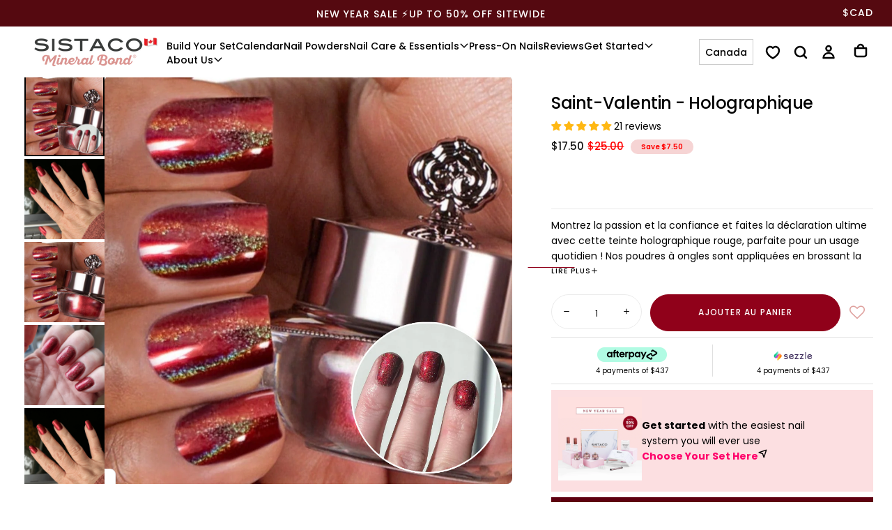

--- FILE ---
content_type: text/css
request_url: https://sistaco.ca/cdn/shop/t/77/assets/component-pdp-stories.css?v=153298539131773316961759903754
body_size: 544
content:
product-stories{display:block}product-stories .stories-container{display:flex;overflow-x:auto;padding:10px;gap:15px}product-stories .story-item{display:flex;flex-direction:column;align-items:center;cursor:pointer}product-stories .story-circle{width:80px;height:80px;border-radius:50%;background:linear-gradient(45deg,#f09433,#e6683c,#dc2743,#cc2366,#bc1888);padding:2px;overflow:hidden;position:relative}product-stories .story-circle:before{content:"";position:absolute;top:-2px;left:-2px;right:-2px;bottom:-2px;background:linear-gradient(45deg,#f09433,#e6683c,#dc2743,#cc2366,#bc1888);border-radius:50%;z-index:-1;opacity:0;transition:opacity .3s ease}product-stories .story-circle.clicked:before{animation:rotate-gradient 1.5s linear infinite;opacity:1}@keyframes rotate-gradient{0%{transform:rotate(0)}to{transform:rotate(360deg)}}product-stories .story-image{width:100%;height:100%;border-radius:50%;object-fit:cover;border:2px solid white}product-stories .story-title{font-size:12px;margin-top:5px;text-align:center}product-stories .stories-modal{display:none;position:fixed;top:0;left:0;width:100%;height:100%;background-color:#000000b3;z-index:1000;justify-content:center;align-items:center;isolation:isolate}product-stories .stories-modal-content{max-width:calc(100% - 20px);height:100%;max-height:calc(100% - 60px);position:absolute;z-index:1005}product-stories .stories-modal-content .story-slide-wrapper{overflow:hidden;height:100%;border-radius:15px}product-stories .stories-modal-content video{width:100%}product-stories .story-slide{width:100%;height:100%;display:none}product-stories .story-slide.active{display:block}product-stories .story-media{width:100%;height:100%;object-fit:fill}product-stories .story-circle .story-media{object-fit:cover;border-radius:50%}product-stories .stories-close{position:absolute;top:15px;right:15px;color:#fff;font-size:30px;cursor:pointer;z-index:1010}product-stories .story-nav{position:absolute;top:50%;z-index:1005;width:50px;height:50px;display:flex;align-items:center;justify-content:center;background:#fff;border-radius:50%;cursor:pointer}product-stories .story-nav svg{width:30px;height:30px}product-stories .change-story-prev svg,product-stories .change-story-next svg{width:40px;height:40px}product-stories .story-prev{left:-80px;padding-right:6px}product-stories .story-next{right:-80px;padding-left:6px}product-stories .change-story-prev{left:-170px;background:none}product-stories .change-story-next{right:-170px;background:none;transform:rotate(180deg)}product-stories .story-progress{position:absolute;top:10px;left:0;width:100%;display:flex;gap:5px;padding:0 10px}product-stories .story-progress-bar{height:2px;background-color:#fff6;flex-grow:1;border-radius:2px}product-stories .story-progress-bar-fill{height:100%;width:0%;background-color:#fff;transition:none}.product__content product-stories div:empty{display:block!important}.action-button{display:flex;align-items:center;justify-content:center;width:4.2em;height:4.2em;border-radius:50%;background-color:#0000004d;cursor:pointer;transition:background-color .2s ease-in-out;margin-bottom:20px;pointer-events:all;-webkit-backdrop-filter:blur(6.5px);backdrop-filter:blur(6.5px);z-index:40;border:none}.action-button svg{width:22.84px;height:22.84px}.desktop .action-button{width:max(min(3.3em,50px),20px);height:max(min(3.3em,50px),20px);margin-bottom:1.8em}.desktop .action-button svg{width:max(min(2.08em,28px),15px);height:max(min(2.08em,28px),15px)}.story-title-content img{width:32.5px;height:32.5px;border-radius:50%;margin-right:10px}.actions-wrapper{position:absolute;width:100%;z-index:1011}.story-header{padding:24px 15px 15px;display:flex;justify-content:space-between;align-items:center}.story-title-content{display:flex;justify-content:center;align-items:center}product-stories .hidden{display:none}.story-slide-close{cursor:pointer;display:flex;padding-right:11px}.action-list{display:flex;flex-direction:column;align-items:flex-end;padding:0 15px}.action-list button{width:36.25px;height:36.25px}.play-button,.mute-button{display:none}.product-stories-wrapper{display:flex;gap:5px;flex-wrap:wrap}.stories-modal-wrapper{display:flex;height:inherit;justify-content:center;align-items:center;transition:all .5s}.mobile-story-nav{display:none}@media screen and (max-width: 432px){product-stories .stories-modal{perspective:300vw}.stories-modal-wrapper{transform-style:preserve-3d;transform:translateZ(-50vw) rotateY(0)}product-stories .stories-modal-content{position:absolute;max-width:100%;width:calc(100% - 40px);transform:rotateY(0) translateZ(calc(50vw - 20px))}.stories-modal-content.prev{transform:rotateY(-90deg) translateZ(calc(50vw - 20px));z-index:0}.stories-modal-content.next{transform:rotateY(90deg) translateZ(calc(50vw - 20px));z-index:0}product-stories .story-nav{display:none}product-stories .mobile-story-nav{display:flex;position:absolute;width:100%;height:100%;z-index:1006;-webkit-tap-highlight-color:transparent}product-stories .mobile-story-nav>.story-nav{display:flex;position:static;width:50%;height:100%;background:none}}
/*# sourceMappingURL=/cdn/shop/t/77/assets/component-pdp-stories.css.map?v=153298539131773316961759903754 */


--- FILE ---
content_type: text/css
request_url: https://sistaco.ca/cdn/shop/t/77/assets/section-mixed-text.css?v=89243711728411700301759811873
body_size: -391
content:
.section-mixed-text{display:flex;justify-content:center}.section-mixed-text .section-mixed-text__wrapper{display:flex;flex-direction:column}.section-mixed-text .section-mixed-text__button{margin-block-start:3.6rem}.section-mixed-text .section-mixed-text__content{display:flex;align-items:center;flex-flow:wrap;gap:.6rem 0}.section-mixed-text .section-mixed-text__wrapper .section-mixed-text__content span{font-weight:300;line-height:var(--line-height-static-xs)}.section-mixed-text .section-mixed-text__wrapper .section-mixed-text__content .section-mixed-text__content--last-word{margin-inline-end:1.6rem}.section-mixed-text .section-mixed-text__wrapper .section-mixed-text__content img{margin-inline-end:1.6rem;height:4.8rem;width:7.2rem}.section-mixed-text .section-mixed-text__icons{margin-block-start:10px}.section-mixed-text .section-mixed-text__icons svg{display:inline;width:4rem;height:4rem}.section-mixed-text .section-mixed-text__wrapper .section-mixed-text__content>*{line-height:normal}.section-mixed-text .section-mixed-text__wrapper .section-mixed-text__content>p{line-height:1.65}@media screen and (max-width: 750px){.section-mixed-text .section-mixed-text__wrapper .section-mixed-text__content h2 em{font-size:2.4rem}}@media screen and (min-width: 750px){.section-mixed-text .section-mixed-text__wrapper .section-mixed-text__content img{height:auto;margin-inline-end:2.4rem;width:8.8rem}.section-mixed-text .section-mixed-text__wrapper{width:var(--mixed-text-content-width)}.section-mixed-text .section-mixed-text__wrapper .section-mixed-text__content .section-mixed-text__content--last-word{margin-inline-end:2.4rem}}
/*# sourceMappingURL=/cdn/shop/t/77/assets/section-mixed-text.css.map?v=89243711728411700301759811873 */


--- FILE ---
content_type: text/css
request_url: https://sistaco.ca/cdn/shop/t/77/assets/section-carousel.css?v=24668068377078620851761303803
body_size: -171
content:
.section-carousel__text h4{font-weight:var(--font-weight-semibold);font-size:1.6rem;line-height:1.46;margin-block:0;text-transform:uppercase}.section-carousel__text h4+p{margin-block-start:0}.section-carousel__text p+h4{margin-block-start:2rem}.section__heading .flag-icon{display:inline-block;margin-left:var(--spacing-2)}@media screen and (min-width: 990px){.section-carousel__text h4{font-weight:var(--font-weight-semibold);font-size:1.8rem}.section-carousel__text p+h4{margin-block-start:3.8rem}}.section-blocks__layout-2 .section-carousel__block{padding:1.6rem 3.2rem;border:1px solid rgb(var(--color-border));border-radius:1.5rem}.section-blocks__layout-2 .section-carousel__block-heading.h4{font-weight:var(--font-weight-semibold);font-size:1.8rem;line-height:1.35}.section-blocks__layout-2 .section-carousel__text{font-size:1.5rem}.section-blocks__layout-2 .swiper-horizontal>.swiper-pagination-bullets{--swiper-pagination-bullet-size: 1rem;position:static;margin-block-start:2rem}.section.section-blocks__layout-2 .section__foot{margin-block-start:3rem}.section-blocks__layout-2 .section__head--buttons .button{font-size:1.7rem;letter-spacing:0;padding:2rem 4rem}@media screen and (max-width: 749px){.section-blocks__layout-2 .container{padding-inline:2.8rem}.section-blocks__layout-2 .swiper{width:calc(100% + 5.6rem);padding-inline:2.8rem;margin-inline-start:-2.8rem;overflow:hidden}.section-blocks__layout-2 .swiper-wrapper{max-width:100%}.section-blocks__layout-2 .section__head--buttons .button{font-size:1.4rem;padding:2rem 2.8rem}.section-carousel .swiper:not(.swiper-initialized) .swiper-slide{margin-right:var(--space-between-mobile)}}@media screen and (min-width: 750px){.section-blocks__layout-2 .section-carousel__block{padding:3.6rem 3.2rem}.section-carousel .swiper:not(.swiper-initialized) .swiper-slide{width:calc(100% / (var(--slides-per-view-desktop)) - var(--space-between-desktop));margin-right:var(--space-between-desktop)}}@media screen and (min-width: 750px) and (max-width: 989px){.section-blocks__layout-2 .section-carousel__block{padding:2.4rem 2rem}.section-blocks__layout-2 .section-carousel__text{font-size:1.4rem}}@media screen and (min-width: 990px){.section-blocks__layout-2 .section-carousel__block-heading.h4{font-size:2rem}.section-blocks__layout-2 .section-carousel__text{font-size:1.6rem}}
/*# sourceMappingURL=/cdn/shop/t/77/assets/section-carousel.css.map?v=24668068377078620851761303803 */


--- FILE ---
content_type: text/css
request_url: https://sistaco.ca/cdn/shop/t/77/assets/section-full-width-banner.css?v=15687066751642767121762316593
body_size: 871
content:
.section-full-width-banner{position:relative}.section-full-width-banner>div{width:100%;display:flex;flex-direction:column}.section-full-width-banner .content-top .section-full-width-banner__media:after{transform:scaleY(-1)}.section-full-width-banner:has(.media>*) .media-position--background .section-full-width-banner__content{background-color:transparent;margin:auto}.section-full-width-banner__content{position:relative;width:100%;color:rgb(var(--color-foreground));display:flex;flex-direction:column;z-index:3;background-color:rgb(var(--color-background));border-radius:var(--card-corner-radius);row-gap:var(--spacing-3)}.section-full-width-banner__container{position:relative}.section-full-width-banner__container:not(.max-w-full).media-position--background .section-full-width-banner__media{inset-inline:var(--page-gutter);max-width:calc(100% - 2 * var(--page-gutter))}.section-full-width-banner__container.media-position--background .section-full-width-banner__content{height:100%}.container.max-w-full .section-full-width-banner__content{border-radius:0}.section-full-width-banner__media:not(.media--with-controls) iframe,.section-full-width-banner__media:not(.media--with-controls) video{pointer-events:none;border:none;max-width:none}[dir=rtl] .section-full-width-banner__media iframe,[dir=rtl] .section-full-width-banner__media video{transform:translate(50%,-50%)}.section-full-width-banner__media svg.placeholder-svg{opacity:.75}.section-full-width-banner__media svg.placeholder-svg{background-color:rgb(var(--color-background))}.section-full-width-banner__content>:first-child{margin-block-start:0}.section-full-width-banner__content>:last-child{margin-block-end:0}.section-full-width-banner__breadcrumbs{order:-1}.section-full-width-banner__subheading{color:rgb(var(--color-heading-text));font-size:var(--font-size-static-md);line-height:var(--line-height-static-sm);letter-spacing:0;margin:0;font-weight:var(--font-weight-normal)}.section-full-width-banner__entry,.section-full-width-banner__heading,.section-full-width-banner__heading p{margin:0}.section-full-width-banner__heading .section__heading{line-height:1.25}.section-full-width-banner__entry ol,.section-full-width-banner__entry ul{text-align:start}.section-full-width-banner__entry{font-size:13px}.section-full-width-banner__buttons{display:flex;flex-wrap:wrap;gap:var(--spacing-2);margin:var(--spacing-2) 0;justify-content:center}.section-full-width-banner__buttons .button{min-width:fit-content;white-space:nowrap;text-overflow:ellipsis;font-size:medium;padding:1.6rem 8.8rem;font-weight:var(--button-font-weight)}.section-full-width-banner .media-position--top,.section-full-width-banner .media-position--bottom{row-gap:0}.section-full-width-banner__link{width:0;height:0;overflow:hidden}.section-full-width-banner__link:after{content:"";position:absolute;top:0;right:0;bottom:0;left:0;z-index:1}.section-full-width-banner__bubble{border:1px solid;border-radius:50%;padding:1.4rem 1.8rem;text-align:center}.section-full-width-banner__container .section-full-width-banner__wrapper-link{position:absolute;top:0;right:0;bottom:0;left:0;z-index:2;display:block}@media (hover: hover){.section-full-width-banner__content:has(.section-full-width-banner__link):hover .section-full-width-banner__button{color:var(--color-button-hover-text);background-color:var(--color-button-hover-background);border-color:var(--color-button-hover-outline)}}@media screen and (max-width: 749px){.section-full-width-banner .section__spacing{height:var(--mobile-spacing)}.section-full-width-banner__buttons{justify-content:center}.section-full-width-banner:has(.block-display)>div{display:block}.section-full-width-banner:has(.block-display) .media-position--background .media{position:static}.section__heading.h3{font-size:calc(var(--font-heading-scale) * var(--h1-multiplier))}.section__heading.h3 em{font-size:calc((var(--font-heading-scale) * var(--h1-multiplier)) + 6px)}.section-full-width-banner:has(.block-display) .section-full-width-banner__container.media-position--background .section-full-width-banner__content{height:auto}.section-full-width-banner__buttons .button{padding:1.6rem 4.8rem;margin-top:.4rem}.section-full-width-banner__subheading{margin-top:1rem}}@media screen and (min-width: 750px){.section-full-width-banner .section__spacing{height:var(--tablet-spacing)}.section-full-width-banner{display:flex;column-gap:0}.section-full-width-banner__media iframe,.section-full-width-banner__media video{width:100%;height:108%}.section-full-width-banner:has(.media>*) .section-full-width-banner__content{padding-top:0;padding-bottom:0}.section-full-width-banner:has(.media>*) .section-full-width-banner__content .section-full-width-banner__container-wrapper{background-color:rgba(var(--color-background),.8);padding:var(--content-padding) 10px;height:100%;display:flex;flex-direction:column}.section-full-width-banner__bubble{padding:21px 25px}}@media screen and (min-width: 990px){.section-full-width-banner .section__spacing{height:var(--desktop-spacing)}}.section-full-width-banner__highlighted-text{padding:1.2rem 1.6rem;border-radius:var(--border-radius);margin:1rem 0}.section-full-width-banner__highlighted-text *{color:var(--highlighted-text-color);margin:0}.section-full-width-banner__image img{max-width:var(--image-width, 300px);object-fit:contain;height:auto;display:inline-block}.section-full-width-banner__bullet-list ul{list-style:none;padding-left:0;margin:0}.section-full-width-banner__bullet-list li{position:relative;padding:.8rem .8rem .8rem 4rem;color:var(--bullet-list-text-color, #000);margin:0 .8rem .8rem 0;display:inline-block;align-items:center;background-color:var(--bullet-list-background-color);width:max-content;border-radius:var(--card-corner-radius)}.section-full-width-banner__bullet-list li:last-child{margin-bottom:0}.section-full-width-banner__bullet-list li:before{content:"";display:inline-block;position:absolute;left:0;top:50%;transform:translateY(-50%);width:24px;height:24px;background-image:var(--bullet-list-icon);background-size:contain;background-repeat:no-repeat;background-position:center;margin-left:.8rem}.section-full-width-banner__scrolling-text{color:var(--scrolling-text-color, rgb(var(--color-foreground)));--scrolling-speed: 8s;--scrolling-items: 4;--scrolling-item-height: 4rem;overflow:visible}.section-full-width-banner__scrolling-text__viewport{overflow:hidden;height:var(--scrolling-item-height)}.section-full-width-banner__scrolling-text__track{display:flex;flex-direction:column;animation:scrolly var(--scrolling-speed) steps(var(--scrolling-items)) infinite;transform:translateY(-50%)}.section-full-width-banner__scrolling-text__item{line-height:var(--scrolling-item-height);padding:0 .2rem;white-space:nowrap;font-weight:var(--font-weight-bold);font-size:var(--scrolling-font-size)}@keyframes scrolly{0%{transform:translateY(-50%)}to{transform:translateY(0)}}@media screen and (min-width: 750px){.section-full-width-banner .content-position-top-left .section-full-width-banner__container-wrapper{justify-content:flex-start;align-items:flex-start}.section-full-width-banner .content-position-top .section-full-width-banner__container-wrapper,.section-full-width-banner .content-position-top-center .section-full-width-banner__container-wrapper{justify-content:flex-start;align-items:center}.section-full-width-banner .content-position-top-right .section-full-width-banner__container-wrapper{justify-content:flex-start;align-items:flex-end}.section-full-width-banner .content-position-middle-left .section-full-width-banner__container-wrapper{justify-content:center;align-items:flex-start}.section-full-width-banner .content-position-center .section-full-width-banner__container-wrapper,.section-full-width-banner .content-position-middle-center .section-full-width-banner__container-wrapper{justify-content:center;align-items:center}.section-full-width-banner .content-position-middle-right .section-full-width-banner__container-wrapper{justify-content:center;align-items:flex-end}.section-full-width-banner .content-position-bottom-left .section-full-width-banner__container-wrapper{justify-content:flex-end;align-items:flex-start}.section-full-width-banner .content-position-bottom .section-full-width-banner__container-wrapper,.section-full-width-banner .content-position-bottom-center .section-full-width-banner__container-wrapper{justify-content:flex-end;align-items:center}.section-full-width-banner .content-position-bottom-right .section-full-width-banner__container-wrapper{justify-content:flex-end;align-items:flex-end}.section-full-width-banner__container .max-w-sm{min-width:50rem}}.template--june-lp footer .section-full-width-banner,.template--june-lp .custom_fc_frame,.template--trial-set-lp footer .section-full-width-banner,.template--trial-set-lp .custom_fc_frame,.template--listicle-landing-30-off footer .section-full-width-banner,.template--listicle-landing-30-off .custom_fc_frame,.template--landing-page-product footer .section-full-width-banner,.template--landing-page-product .custom_fc_frame{display:none}
/*# sourceMappingURL=/cdn/shop/t/77/assets/section-full-width-banner.css.map?v=15687066751642767121762316593 */


--- FILE ---
content_type: text/json
request_url: https://conf.config-security.com/model
body_size: 304
content:
{"title":"recommendation AI model (keras)","structure":"release_id=0x61:33:74:61:38:64:54:7a:2e:53:49:72:7e:64:5a:54:79:6f:26:6f:52:24:54:2e:72:48:5f:3b:77;keras;sz71gtexzo4b9q6nmqdwqxqgnk2ryyx44u1k38b4zfxaf4qhn4z9g2uvnq8x88hjdg8hz4ak","weights":"../weights/61337461.h5","biases":"../biases/61337461.h5"}

--- FILE ---
content_type: text/javascript
request_url: https://sistaco.ca/cdn/shop/t/77/assets/global.js?v=73445378741648310901768884704
body_size: 19479
content:
const mobileWidth=750,tabletWidth=990,windowDynamicEvents=["scroll","resize"],isDesktop=window.innerWidth>990,isTablet=window.innerWidth<=990&&window.innerWidth>=750,isMobile=window.innerWidth<750,body=document.querySelector("body"),main=document.querySelector("main"),PUB_SUB_EVENTS={cartUpdate:"cart-update",quantityUpdate:"quantity-update",variantChange:"variant-change",cartError:"cart-error",productAdded:"product-added"},sectionsOfHeaderGroup=Array.from(document.querySelectorAll(".shopify-section-group-header-group")).filter(section=>!section.classList.contains("section-header")),headerElement=document.querySelector("#header, #shopify-section-main-password-header");headerElement&&sectionsOfHeaderGroup.push(headerElement);let header=document.querySelector("#header, #shopify-section-main-password-header"),announcementBar=document.querySelector(".js-announcement-bar"),heroBanner=document.querySelector(".hero-banner");const isHeaderSticky=header?.classList.contains("is-sticky"),sectionsOfAnnouncementBar=document.querySelectorAll(".section-announcement-bar");if(sectionsOfAnnouncementBar){let calcSectionHeights2=function(section){return{visibleHeight:Math.max(0,Math.min(section.offsetHeight,window.innerHeight-section.getBoundingClientRect().top,section.getBoundingClientRect().bottom)),height:section.getBoundingClientRect().height}},updateVisibleHeightsOfAnnouncementBars2=function(){let totalVisibleHeights=0,totalHeights=0;sectionsOfAnnouncementBar.forEach(section=>{Array.prototype.indexOf.call(section.parentNode.children,section)<headerIndex&&Array.from(sectionsOfAnnouncementBar).filter(section2=>Array.prototype.indexOf.call(section2.parentNode.children,section2)<headerIndex).forEach(section2=>{const{height,visibleHeight}=calcSectionHeights2(section2);totalHeights+=height,totalVisibleHeights+=visibleHeight})}),setCustomProperty2("--announcement-bars-before-header-heights",`${parseFloat(totalHeights)}px`),setCustomProperty2("--announcement-bars-before-header-visible-heights",`${parseFloat(totalVisibleHeights)}px`)};var calcSectionHeights=calcSectionHeights2,updateVisibleHeightsOfAnnouncementBars=updateVisibleHeightsOfAnnouncementBars2;const headerIndex=Array.prototype.indexOf.call(document.body.children,document.querySelector("header")),mainIndex=Array.prototype.indexOf.call(main.parentNode.children,main),setCustomProperty2=(property,value)=>{document.documentElement.style.setProperty(property,value)};updateVisibleHeightsOfAnnouncementBars2(),window.addEventListener("scroll",updateVisibleHeightsOfAnnouncementBars2),window.addEventListener("resize",updateVisibleHeightsOfAnnouncementBars2)}let productMedia=document.querySelector(".main-product__media"),productMediaSwiper=document.querySelector(".main-product__media .swiper--product-gallery"),productCardMedia=document.querySelector(".product-card__media"),productCardCollections=document.querySelector(".product-card");document.addEventListener("DOMContentLoaded",function(){document.querySelectorAll('img[loading="lazy"]:not(.animation-none)').forEach(img=>{img.classList.add("lazy"),img.addEventListener("load",function(){handleLazyLoadedImage(img)}),img.complete&&handleLazyLoadedImage(img)});function handleLazyLoadedImage(img){!img||!img.hasAttribute("loading")||setTimeout(()=>{img.classList.remove("lazy")},100)}function mutationCallbackForLazyLoadedImage(mutationList,observer2){for(const mutation of mutationList)mutation.type==="childList"&&mutation.addedNodes.length>0&&mutation.addedNodes.forEach(node=>{node instanceof HTMLElement&&node.querySelector('img[loading="lazy"]')&&node.querySelectorAll('img[loading="lazy"]').forEach(img=>{handleLazyLoadedImage(img)})})}new MutationObserver(mutationCallbackForLazyLoadedImage).observe(document.querySelector("body"),{childList:!0,subtree:!0})}),document.querySelectorAll(".hero__inner > .media > video > img").forEach(function(el){el.setAttribute("loading","lazy"),el.setAttribute("alt","Video Cover")}),document.querySelectorAll(".lazyload").forEach(function(el){el.setAttribute("loading","lazy")}),windowDynamicEvents.forEach(eventType=>{window.addEventListener(eventType,()=>{setRootCustomProperties()})}),setRootCustomProperties(),Shopify.designMode&&(window.addEventListener("shopify:section:load",setRootCustomProperties),window.addEventListener("shopify:section:select",setRootCustomProperties)),window.addEventListener("shopify:section:load",function(){header=document.querySelector("#header, #shopify-section-main-password-header header"),announcementBar=document.querySelector(".js-announcement-bar"),productCardMedia=document.querySelector(".product-card__media")});function getCoordinates(element){const rect=element.getBoundingClientRect();return{top:rect.top+window.scrollY,right:rect.right+window.scrollX,bottom:rect.bottom+window.scrollY,left:rect.left+window.scrollX}}function setCustomProperty(property,value){document.documentElement.style.setProperty(property,value)}function setRootCustomProperties(){const setCustomProperty2=(property,value)=>{document.documentElement.style.setProperty(property,value)};if(sectionsOfHeaderGroup.length>0){const totalHeight=Array.from(sectionsOfHeaderGroup).reduce((sum,section)=>sum+section.offsetHeight,0);document.documentElement.style.setProperty("--header-group-height",`${totalHeight-1}px`)}let headerHeight=0;header&&(headerHeight=header.getBoundingClientRect().height.toFixed(2)),setCustomProperty2("--header-height",`${parseFloat(headerHeight)}px`);let cartDrawerBody=document.querySelector(".cart-drawer__body");cartDrawerBody&&(setCustomProperty2("--cart-drawer-body-width",`${parseFloat(cartDrawerBody.offsetWidth)}px`),setCustomProperty2("--cart-drawer-body-height",`${parseFloat(cartDrawerBody.offsetHeight)}px`)),productMedia&&setCustomProperty2("--product-media-area-width",`${parseFloat(productMedia.offsetWidth)}px`);function setInitalProductMediaAreaHeight(){if(productMedia&&body.classList.contains("template--product")){let initialProductMediaAreaHeight=0;const mainTop=getCoordinates(main).top,productMediaTop=getCoordinates(productMedia).top,productTopbar=document.querySelector(".product__topbar-nav");let productTopbarHeight=0;productTopbar&&(productTopbarHeight=productTopbar.offsetHeight),initialProductMediaAreaHeight=window.innerHeight-Math.round(mainTop)-2*Math.round(productMediaTop-mainTop)+Math.round(productTopbarHeight),Array.prototype.indexOf.call(main.children,document.querySelector("main section.main-product"))>0&&(initialProductMediaAreaHeight=window.innerHeight-Math.round(mainTop)-2*Math.round(productMediaTop-mainTop)+Math.round(productTopbarHeight)),initialProductMediaAreaHeight=Math.round(initialProductMediaAreaHeight-24),setCustomProperty2("--product-media-area-height",initialProductMediaAreaHeight+"px")}}function setInitalProductMediaSwiperAreaHeight(){const sliderWrapper=document.querySelector(".main-product__media--slider-wrapper");sliderWrapper&&setCustomProperty2("--product-media-area-swiper-height",`${parseInt(sliderWrapper.offsetHeight)}px`)}document.addEventListener("DOMContentLoaded",setInitalProductMediaAreaHeight),window.addEventListener("resize",setInitalProductMediaAreaHeight),window.addEventListener("change",setInitalProductMediaAreaHeight),document.addEventListener("DOMContentLoaded",setInitalProductMediaSwiperAreaHeight),window.addEventListener("resize",setInitalProductMediaSwiperAreaHeight),window.addEventListener("change",setInitalProductMediaSwiperAreaHeight),Shopify.designMode&&window.addEventListener("shopify:section:load",setInitalProductMediaSwiperAreaHeight),heroBanner&&(setCustomProperty2("--hero-banner-top",`${parseFloat(getCoordinates(heroBanner).top)}px`),setCustomProperty2("--hero-banner-bottom",`${parseFloat(getCoordinates(heroBanner).bottom)}px`));const articleHeroMedia=document.querySelector(".js-article-hero-media"),articleContent=document.querySelector(".js-article-content");if(articleHeroMedia||articleContent){let socialShareStickyTop=0,socialShareStickyStart=0,headerBottom=parseInt(header.getBoundingClientRect().bottom);articleHeroMedia?(socialShareStickyTop=parseInt(articleHeroMedia.getBoundingClientRect().top),socialShareStickyStart=parseInt(articleHeroMedia.getBoundingClientRect().right)):(socialShareStickyTop=parseInt(articleContent.getBoundingClientRect().y),socialShareStickyStart=parseInt(articleContent.getBoundingClientRect().right)),socialShareStickyTop<0+headerBottom&&(socialShareStickyTop=headerBottom),setCustomProperty2("--social-share-sticky-top",`${socialShareStickyTop}px`),setCustomProperty2("--social-share-sticky-start",`${socialShareStickyStart}px`)}if(heroBanner){let heroInner=heroBanner.querySelectorAll(".hero__inner");if(heroInner.length>0){let headerMenuTextColor=heroInner[0].getAttribute("data-header-menu-text-color");headerMenuTextColor&&setCustomProperty2("--transparent-header-menu-text-color",`${headerMenuTextColor}`)}}else setCustomProperty2("--transparent-header-menu-text-color","var(--color-background)");productCardMedia&&setCustomProperty2("--product-card-media-height",`${parseInt(productCardMedia.offsetHeight)}px`)}function scrollPositionY(){setCustomProperty("--window-scroll-y-position",window.scrollY),window.scrollY===0?(document.body.classList.add("is-at-top"),document.body.classList.remove("is-scrolled")):(document.body.classList.add("is-scrolled"),document.body.classList.remove("is-at-top"))}scrollPositionY(),window.addEventListener("scroll",scrollPositionY);const bodyScroll={lock(container){bodyScrollLock.disableBodyScroll(container)},unlock(container){bodyScrollLock.enableBodyScroll(container)},clear(){bodyScrollLock.clearAllBodyScrollLocks()}},onKeyUpEscape=event=>{if(event.code.toUpperCase()!=="ESCAPE")return;const openDetailsElement=event.target.closest("details[open]");if(!openDetailsElement)return;const summaryElement=openDetailsElement.querySelector("summary");openDetailsElement.removeAttribute("open"),summaryElement.setAttribute("aria-expanded",!1),summaryElement.focus({preventScroll:!0})},getFocusableElements=container=>Array.from(container.querySelectorAll('summary, a[href], button:enabled, [tabindex]:not([tabindex^="-"]), [draggable], area, input:not([type=hidden]):enabled, select:enabled, textarea:enabled, object, iframe'));document.querySelectorAll('[id^="Details-"] summary').forEach(summary=>{summary.setAttribute("role","button"),summary.setAttribute("aria-expanded",summary.parentNode.hasAttribute("open")),summary.nextElementSibling.getAttribute("id")&&summary.setAttribute("aria-controls",summary.nextElementSibling.id),summary.addEventListener("click",event=>{event.currentTarget.setAttribute("aria-expanded",!event.currentTarget.closest("details").hasAttribute("open"))}),!summary.closest("header-drawer")&&summary.parentElement.addEventListener("keyup",onKeyUpEscape)});const trapFocusHandlers={},removeTrapFocus=(elementToFocus=null)=>{document.removeEventListener("focusin",trapFocusHandlers.focusin),document.removeEventListener("focusout",trapFocusHandlers.focusout),document.removeEventListener("keydown",trapFocusHandlers.keydown),elementToFocus&&elementToFocus.focus({preventScroll:!0})},trapFocus=(container,elementToFocus=container)=>{var elements=getFocusableElements(container),first=elements[0],last=elements[elements.length-1];removeTrapFocus(),trapFocusHandlers.focusin=event=>{event.target!==container&&event.target!==last&&event.target!==first||document.addEventListener("keydown",trapFocusHandlers.keydown)},trapFocusHandlers.focusout=function(){document.removeEventListener("keydown",trapFocusHandlers.keydown)},trapFocusHandlers.keydown=function(event){event.code.toUpperCase()==="TAB"&&(event.target===last&&!event.shiftKey&&(event.preventDefault(),first.focus()),(event.target===container||event.target===first)&&event.shiftKey&&(event.preventDefault(),last.focus()))},document.addEventListener("focusout",trapFocusHandlers.focusout),document.addEventListener("focusin",trapFocusHandlers.focusin),elementToFocus.focus()},serializeForm=form=>{const obj={},formData=new FormData(form);for(const key of formData.keys())obj[key]=formData.get(key);return JSON.stringify(obj)},deepClone=obj=>JSON.parse(JSON.stringify(obj)),handleize=str=>str.replace(/[ /_]/g,"-").toLowerCase(),decode=str=>decodeURIComponent(str).replace(/\+/g," "),getOffsetTop=element=>{let offsetTop=0;do isNaN(element.offsetTop)||(offsetTop+=element.offsetTop);while(element=element.offsetParent);return offsetTop},debounce=(fn,wait)=>{let t;return(...args)=>{clearTimeout(t),t=setTimeout(()=>fn.apply(this,args),wait)}};class MenuDrawer extends HTMLElement{constructor(){super(),this.details=this.querySelector("details"),this.summary=this.querySelector("summary"),this.drawer=this.querySelector(".js-drawer"),this.overlay=this.querySelector(".js-drawer-overlay"),this.btnsCloseDrawer=this.querySelectorAll(".js-btn-close-drawer"),this.btnsCloseDrawer=[...this.btnsCloseDrawer].filter(btnCloseDrawer=>this.drawer===btnCloseDrawer.closest(".js-drawer")),this.elementToFocus=this.querySelector(".js-drawer-focus-element")||this.btnsCloseDrawer[0],this.toggleButtons=[this.summary,...this.btnsCloseDrawer],this.isParentDrawerOpen=!1,this.predictiveSearch=this.querySelector("predictive-search"),this.HeaderDrawer=document.querySelector("header-drawer"),this.setInitialAccessibilityAttr(),this.overlay&&this.overlay.addEventListener("click",e=>{e.preventDefault(),this.details.hasAttribute("open")&&this.toggleDrawer(e)}),this.toggleButtons.forEach(toggleButton=>{toggleButton.addEventListener("click",e=>{e.preventDefault(),this.toggleDrawer(e)})}),this.addEventListener("keydown",e=>{const isEscapeKey=e.key==="Escape",isDrawerOpen=this.details.classList.contains("menu-opening"),nestedOpenDrawer=this.details.querySelector("details[open]");!isEscapeKey||nestedOpenDrawer||!isDrawerOpen||this.predictiveSearch&&this.predictiveSearch.input==document.activeElement||this.toggleDrawer(e)}),this.toggleTrapFocus()}toggleDrawer(e=void 0){const isDrawerTransitioning=this.details.classList.contains("drawer-transitioning"),isDetailsOpen=this.details.hasAttribute("open"),headerDiv=document.getElementById("header");if(isDetailsOpen)this.details.classList.remove("menu-opening"),this.toggleButtons.forEach(toggleButton=>{toggleButton.classList.remove("menu-is-open"),toggleButton.setAttribute("aria-expanded",!1)}),e?.target?.closest(".cart-item")||(body.style.overflow=""),document.documentElement.style.overflow="",document.documentElement.style.position="",document.documentElement.style.width="",body.classList.remove("drawer--is-open"),this.isParentDrawerOpen&&this.parentDrawer.classList.remove("drawer--nested-open"),setTimeout(()=>{this.details.removeAttribute("open")},500);else{this.details.setAttribute("open",""),this.toggleButtons.forEach(toggleButton=>{toggleButton.classList.add("menu-is-open"),toggleButton.setAttribute("aria-expanded",!0)}),this.details.classList.add("menu-opening"),headerDiv.classList.add("menu-open"),body.style.overflow==="hidden"?(this.parentDrawer=this.closest(".js-drawer"),this.parentDrawer&&(this.isParentDrawerOpen=!0,this.parentDrawer.classList.add("drawer--nested-open"))):(body.style.overflow="hidden",body.classList.add("drawer--is-open"),document.documentElement.style.overflow="hidden");var searchInput=this.querySelector("#search-desktop");searchInput&&(searchInput.focus(),headerDiv&&headerDiv.classList.remove("menu-open"))}const handleDropdownTransition=e2=>{if(e2.target!==this.drawer||e2.propertyName!=="visibility")return;this.details.classList.remove("drawer-transitioning"),this.elementToFocus&&this.elementToFocus.focus({preventScroll:!0}),this.details.hasAttribute("open")||(this.toggleButtons.forEach(toggleButton=>{toggleButton.setAttribute("aria-expanded",!1)}),this.summary.focus({preventScroll:!0})),this.isParentDrawerOpen?(this.parentDrawer.classList.remove("drawer--nested-open"),document.body.style.overflow=""):document.body.style.overflow="hidden",e2.target.removeEventListener("transitionend",handleDropdownTransition)};this.drawer.addEventListener("transitionstart",e2=>{this.details.classList.add("drawer-transitioning")},{once:!0}),this.drawer.addEventListener("transitionend",handleDropdownTransition)}closeAllOtherDrawers(){document.querySelectorAll(".js-drawer").forEach(drawer=>{const details=drawer.closest("details");details&&details!==this.details&&(details.removeAttribute("open"),drawer.style.overflow="")}),document.body.style.overflow=""}instantlyHideDrawer(){this.toggleButtons.forEach(toggleButton=>{toggleButton.setAttribute("aria-expanded",!1)}),this.details.classList.remove("menu-opening"),this.details.removeAttribute("open"),body.style.overflow=""}toggleTrapFocus(container=this.drawer){let isHandlingFocus=!1;document.addEventListener("focusin",e=>{if(isHandlingFocus)return;if(isHandlingFocus=!0,!this.details.classList.contains("menu-opening")){isHandlingFocus=!1;return}const openDrawer=e.target.closest("details.menu-opening .js-drawer"),nestedOpenDrawer=this.details.querySelector("details.menu-opening");if(openDrawer===this.drawer||nestedOpenDrawer){isHandlingFocus=!1;return}e.preventDefault();const focusableElements=getFocusableElements(container),focusedElementDOMPosition=container.compareDocumentPosition(e.target),visibleFocusableElements=focusableElements.filter(focusableElement=>{if(getComputedStyle(focusableElement).display==="none")return;const isSummary=focusableElement.tagName==="SUMMARY",focusableElementDetails=focusableElement.closest("details"),parentFocusableElementDetails=focusableElementDetails.parentElement.closest("details"),focusableElementDrawer=focusableElementDetails.querySelector(".js-drawer");return(focusableElementDrawer?focusableElementDrawer===this.drawer:focusableElementDetails===this.details)||isSummary&&parentFocusableElementDetails.hasAttribute("open")}),firstFocusableElement=visibleFocusableElements[0],lastFocusableElement=visibleFocusableElements[visibleFocusableElements.length-1];focusedElementDOMPosition>=4?firstFocusableElement.focus({preventScroll:!0}):lastFocusableElement.focus({preventScroll:!0}),isHandlingFocus=!1})}setInitialAccessibilityAttr(){const isDetailsOpen=this.details.hasAttribute("open");this.summary.setAttribute("role","button"),this.summary.setAttribute("aria-controls",this.drawer.id),this.summary.setAttribute("aria-expanded",isDetailsOpen)}}customElements.define("menu-drawer",MenuDrawer),window.savedColourData=window.savedColourData||new Map;class ColourDrawer extends MenuDrawer{constructor(){super(),this.newToggleButtons=this.querySelectorAll(".drawer-opener"),this.colorSelectors=this.querySelectorAll(".colour-selectors"),this.toggleButtons=[...this.btnsCloseDrawer,...this.newToggleButtons],this.availableColours=this.querySelectorAll(".drawer__colours-available-colours"),this.removeButtons=this.querySelectorAll(".remove-colour-icon"),this.selectedColours=this.querySelector(".drawer__title-selected-colours"),this.coloursCount=parseInt(this.querySelector("[data-colours-count]").dataset.coloursCount),this.filters=this.querySelectorAll(".colour__drawer-filter"),this.activeIndex=1,this.inlineMessage=this.querySelector(".colour-drawer__inline-message"),this.lockedColours=Array.from(this.querySelectorAll(".drawer__colours--locked")),this.atcButton=this.querySelector(".drawer__atc-button-wrapper button"),this.currentVariantId=null,this.currentColorsCount=null,this.variantChangeUnsubscriber=null,this.isSaving=!1,this.isInitialized=!1;const productDataScript=document.getElementById("product-data-json");let productData={};if(productDataScript)try{productData=JSON.parse(productDataScript.textContent)}catch(e){console.error("Could not parse product-data-json:",e)}const productMetafields=productData.product?.metafields||{},limitDropdownColor=parseInt(productMetafields.limit_dropdown_color)||0;let freeColours=0;Array.isArray(productMetafields.list_of_free_colour)?freeColours=productMetafields.list_of_free_colour.length:freeColours=parseInt(productMetafields.list_of_free_colour)||0;const maxVariantCount=(productData.variants||[]).reduce((max,v)=>{const count=parseInt(v.metafields?.["kit-product-count"])||0;return count>max?count:max},0);this.maxColoursCount=Math.max(maxVariantCount,limitDropdownColor+freeColours)}toggleDrawer(e){if(e.target.classList.contains("drawer-opener")){const removeButton=e.target.querySelector(".remove-colour-icon");removeButton&&removeButton.style.display=="block"&&removeButton.click()}super.toggleDrawer(e),setTimeout(()=>{this.scrollActiveColourIntoView()},100)}restoreColorsForCurrentColorsCount(){if(!this.currentColorsCount)return;let savedColorData=window.savedColourData.get(`colors-${this.currentColorsCount}`);if(!savedColorData||savedColorData.length===0){const availableColorCounts=Array.from(window.savedColourData.keys()).map(key=>key.replace("colors-","")).map(count=>parseInt(count)).filter(count=>!isNaN(count));for(const colorCount of availableColorCounts){const otherColorData=window.savedColourData.get(`colors-${colorCount}`);if(otherColorData&&otherColorData.length>0&&(savedColorData=otherColorData.filter(colorData=>colorData.index<=this.currentColorsCount),savedColorData.length>0))break}}!savedColorData||savedColorData.length===0||this.waitForDOMReady(()=>{this.performColorRestoration(savedColorData)})}waitForDOMReady(callback){let attempts=0;const maxAttempts=20,checkInterval=setInterval(()=>{attempts++;const colorElements=this.querySelectorAll(".drawer__colours"),availableColors=this.querySelectorAll(".drawer__colours-available-colours");(colorElements.length>0&&availableColors.length>0||attempts>=maxAttempts)&&(clearInterval(checkInterval),callback())},50)}handleVariantChange(eventData){const newVariantId=eventData?.data?.variant?.id;setTimeout(()=>{const newColorsCountElement=this.querySelector("[data-colours-count]"),newColorsCount=newColorsCountElement?parseInt(newColorsCountElement.dataset.coloursCount):null;newColorsCount&&newColorsCount!==this.currentColorsCount?(this.currentColorsCount&&this.saveCurrentColorsToGlobal(),this.currentVariantId=newVariantId,this.currentColorsCount=newColorsCount,this.coloursCount=newColorsCount,setTimeout(()=>{this.restoreColorsForCurrentColorsCount()},300)):newVariantId!==this.currentVariantId&&(this.currentVariantId=newVariantId)},100)}initializeCurrentVariant(){const variantInput=document.querySelector('input[name="id"]');variantInput&&variantInput.value&&(this.currentVariantId=variantInput.value),this.currentColorsCount=this.coloursCount}connectedCallback(){if(this.isInitialized)return;this.isInitialized=!0,this.addToCart=this.closest("product-info")?.querySelector('.product-form button.product-form__submit[type="submit"]')||this.closest(".product__content")?.querySelector('product-form-sets button[type="submit"]')||null,this.disabledButton=this.closest("product-info")?.querySelector(".product-form button.product-form__disabled")||this.closest(".product__content")?.querySelector("product-form-sets button.product-form__disabled")||null,this.closest(".cart-item")&&(this.colourChanger=this.querySelector(".drawer__colour-changer")),this.addToCart?.classList.add("hidden"),this.disabledButton?.classList.remove("hidden"),this.inlineMessage&&this.inlineMessage.addEventListener("click",this.handleUpgradeClick.bind(this)),typeof window.subscribe<"u"&&(this.variantChangeUnsubscriber=window.subscribe(PUB_SUB_EVENTS.variantChange,data=>{if(this.handleVariantChange(data),this.shouldOpenDrawerAfterUpgrade){this.shouldOpenDrawerAfterUpgrade=!1;const colourDrawer=document.querySelector("colour-drawer");if(colourDrawer){const summary=colourDrawer.querySelector("summary");summary?summary.click():typeof colourDrawer.toggleDrawer=="function"&&colourDrawer.toggleDrawer()}}})),this.lockedColours.length>0&&this.lockedColours.forEach(el=>{el.addEventListener("click",this.handleUpgradeClick.bind(this))}),this.initializeCurrentVariant(),setTimeout(()=>{this.restoreColorsForCurrentColorsCount()},100),this.colorSelectors.forEach(colorSelector=>{colorSelector.addEventListener("click",e=>{e.preventDefault();const selector=e.target.closest(".colour-selectors");if(!selector)return;const input=selector.querySelector('input[name="colour"]');if(!input)return;const index=input.dataset.colourIndex;this.activeIndex=parseInt(index),this.scrollActiveColourIntoView()})}),this.availableColours.forEach(colour=>{colour.addEventListener("click",e=>{let activeElements=this.querySelectorAll(`.drawer__colours:has(input[data-colour-index="${this.activeIndex}"])`);const activeInput=activeElements[0]?.querySelector('input[name="colour"]');let colourCount=parseInt(colour.querySelector(".drawer__colour-count").textContent),countDiv=colour.querySelector(".drawer__colour-count");if(activeInput&&activeInput.value)for(this.activeIndex=this.activeIndex+1;this.querySelector(`input[data-colour-index="${this.activeIndex}"]`)?.value&&this.activeIndex<=this.coloursCount;)this.activeIndex=this.activeIndex+1,console.log("Searching for activeIndex");if(activeElements=this.querySelectorAll(`.drawer__colours:has(input[data-colour-index="${this.activeIndex}"])`),activeElements.length===0||this.activeIndex>this.coloursCount)return;activeElements.forEach(activeElement=>{activeElement.style.backgroundImage=colour.querySelector(".drawer__colour-wrapper").style.backgroundImage||colour.querySelector(".drawer__colour-wrapper").getAttribute("data-bg"),activeElement.querySelector('input[name="colour"]').value=colour.querySelector("input").value,activeElement.querySelector(".drawer__colour-colour-selection-tip").style.display="none",activeElement.querySelector(".drawer__colour-selection-title").textContent=colour.querySelector(".drawer__colour-title").textContent,activeElement.querySelector(".drawer__colour-selection-title").style.display="block",activeElement.querySelector(".remove-colour-icon").style.display="block",activeElement.classList.add("drawer__colours--selected"),colourCount<=this.coloursCount&&(countDiv.style.display="flex",countDiv.textContent=colourCount+1)}),this.updateFormData(this.activeIndex,colour.querySelector("input").value),this.isSaving||this.saveCurrentColorsToGlobal();const nextElement=Array.from(this.querySelectorAll('.drawer__colours:has(input[name="colour"])')).find(element=>parseInt(element.querySelector('input[name="colour"]').dataset.colourIndex)===this.activeIndex?!1:element.querySelector('input[name="colour"]').value==="");if(nextElement){const nextIndex=parseInt(nextElement.querySelector('input[name="colour"]').dataset.colourIndex);this.activeIndex=nextIndex,nextElement.querySelector(".drawer__colour-colour-selection-tip").style.display="block"}else this.colourChanger?.classList.add("active"),this.addToCart?.classList.remove("hidden"),this.disabledButton?.classList.add("hidden");this.updateCount(),this.selectedCount===this.coloursCount&&this.updateUpgradePrompt()})}),this.removeButtons.forEach(removeButton=>{removeButton.addEventListener("click",e=>{e.stopPropagation(),e.preventDefault();const input=removeButton.closest(".drawer__colours").querySelector('input[name="colour"]'),index=parseInt(input.dataset.colourIndex);this.activeIndex=index,this.querySelectorAll(`.drawer__colours:has(input[data-colour-index="${this.activeIndex}"])`).forEach((activeElement,index2)=>{let inputValue=activeElement.querySelector('input[name="colour"]').value,colourCount=parseInt(this.querySelector(`.drawer__colours-available-colours:has(input[value="${inputValue}"]) .drawer__colour-count`).textContent),countDiv=this.querySelector(`.drawer__colours-available-colours:has(input[value="${inputValue}"]) .drawer__colour-count`);colourCount<=this.coloursCount&&colourCount>0&&index2==0&&(countDiv.style.display="flex",countDiv.textContent=colourCount-1),colourCount===0&&(countDiv.style.display="none"),activeElement.style.backgroundImage="",activeElement.querySelector('input[name="colour"]').value="",activeElement.querySelector(".drawer__colour-selection-title").textContent="",activeElement.querySelector(".drawer__colour-selection-title").style.display="none",activeElement.querySelector(".drawer__colour-colour-selection-tip").style.display="block",activeElement.querySelector(".remove-colour-icon").style.display="none",activeElement.classList.remove("drawer__colours--selected")}),this.updateCount(),this.updateUpgradePrompt(),this.updateFormData(index,""),this.isSaving||this.saveCurrentColorsToGlobal(),(!this.addToCart?.classList.contains("hidden")||this.disabledButton.classList.contains("hidden")||this.colourChanger?.classList.contains("active"))&&(this.addToCart?.classList.add("hidden"),this.disabledButton?.classList.remove("hidden"),this.colourChanger?.classList.remove("active"))})});const dropdown=this.querySelector(".js-colour-filter-select");dropdown&&dropdown.addEventListener("change",e=>{const selected=e.target.value;this.querySelectorAll(".drawer__colours-available-colours").forEach(el=>{selected==="all_items"||el.classList.contains(selected)?el.style.display="":el.style.display="none"})}),this.filters.forEach(filter=>{const filterValue=filter.dataset.colourFilter,filterElements=this.querySelectorAll(`.drawer__colours-available-colours:not(.${filterValue})`),visibleElements=this.querySelectorAll(`.drawer__colours-available-colours.${filterValue}`);visibleElements.length===0&&(filter.style.display="none"),filter.addEventListener("click",e=>{document.querySelectorAll(".colour__drawer-filter").forEach(filter2=>{filter2.classList.remove("active")}),filter.classList.add("active"),e.preventDefault(),filterElements.forEach(element=>{element.style.display="none"}),visibleElements.forEach(element=>{element.style.display="block"})})});const backMessage=this.querySelector(".colour-drawer__back-message");backMessage&&backMessage.addEventListener("click",e=>{this.handleUpgradeClick(e),this.shouldOpenDrawerAfterUpgrade||this.btnsCloseDrawer[0]?.click()}),this.atcButton&&this.atcButton.addEventListener("click",this.addToCartButtonClick.bind(this))}saveCurrentColorsToGlobal(){if(!this.currentColorsCount||this.isSaving)return;this.isSaving=!0;const uniqueColorData=new Map;this.querySelectorAll(".drawer__colours--selected").forEach(selectedElement=>{const input=selectedElement.querySelector('input[name="colour"]'),titleElement=selectedElement.querySelector(".drawer__colour-selection-title");if(input&&input.value&&titleElement){const index=parseInt(input.dataset.colourIndex);uniqueColorData.has(index)||uniqueColorData.set(index,{index,variantId:input.value,title:titleElement.textContent.trim(),backgroundImage:selectedElement.style.backgroundImage})}});const currentColorData=Array.from(uniqueColorData.values());currentColorData.length>0&&window.savedColourData.set(`colors-${this.currentColorsCount}`,currentColorData),setTimeout(()=>{this.isSaving=!1},100)}performColorRestoration(savedColorData){const colourCounts={};savedColorData.forEach(colorData=>{colourCounts[colorData.variantId]||(colourCounts[colorData.variantId]=0),colourCounts[colorData.variantId]++});const colorsToRestore=savedColorData.filter(colorData=>colorData.index<=this.coloursCount);colorsToRestore.forEach(colorData=>{const targetElements=this.querySelectorAll(`.drawer__colours:has(input[data-colour-index="${colorData.index}"])`);targetElements.length!==0&&(targetElements.forEach(activeElement=>{activeElement.style.backgroundImage=colorData.backgroundImage,activeElement.querySelector('input[name="colour"]').value=colorData.variantId,activeElement.querySelector(".drawer__colour-colour-selection-tip").style.display="none",activeElement.querySelector(".drawer__colour-selection-title").textContent=colorData.title,activeElement.querySelector(".drawer__colour-selection-title").style.display="block",activeElement.querySelector(".remove-colour-icon").style.display="block",activeElement.classList.add("drawer__colours--selected");const availableColour=this.querySelector(`.drawer__colours-available-colours:has(input[value="${colorData.variantId}"])`);if(availableColour){const countDiv=availableColour.querySelector(".drawer__colour-count");countDiv&&(countDiv.style.display="flex",countDiv.textContent=colourCounts[colorData.variantId])}}),this.updateFormData(colorData.index,colorData.variantId))}),this.updateCount();const restoredCount=colorsToRestore.length;restoredCount<this.coloursCount?this.activeIndex=restoredCount+1:(this.addToCart?.classList.remove("hidden"),this.disabledButton?.classList.add("hidden"),this.colourChanger?.classList.add("active")),setTimeout(()=>{const currentSavedColors=window.savedColourData.get(`colors-${this.currentColorsCount}`);(!currentSavedColors||currentSavedColors.length===0)&&this.saveCurrentColorsToGlobal()},100),this.updateCount(),this.updateUpgradePrompt()}disconnectedCallback(){this.variantChangeUnsubscriber&&this.variantChangeUnsubscriber(),this.isInitialized=!1}updateCount(){const selectedCount=this.querySelectorAll(".drawer__colours--selected").length/2;this.selectedCount=selectedCount,document.querySelectorAll(".drawer__title-selected-colours").forEach(element=>{element.textContent=selectedCount})}updateUpgradePrompt(){const selectedCount=this.selectedCount||0,allowedCount=parseInt(this.querySelector(".drawer__colours-wrapper").dataset.coloursCount),showUpgrade=selectedCount===allowedCount;this.inlineMessage&&(this.inlineMessage.style.display=showUpgrade?"block":"none"),this.querySelectorAll(".drawer__colours--locked").forEach(el=>{el.style.display=showUpgrade?"block":"none"}),this.querySelectorAll(".drawer__atc-button-wrapper").forEach(el=>{el.style.display=showUpgrade?"block":"none"}),document.querySelectorAll(".product__variant-picker-sets__option").forEach(el=>{el.style.display=showUpgrade?"block":"none"})}handleUpgradeClick(e){e.preventDefault();const variantPickerOption=document.querySelector(".product__variant-picker-sets__option");variantPickerOption&&variantPickerOption.click()}scrollActiveColourIntoView(){const activeElements=this.querySelectorAll(`.drawer__colours:has(input[data-colour-index="${this.activeIndex}"])`);activeElements.length>0&&activeElements.forEach(activeElement=>{const rect=activeElement.getBoundingClientRect();(!(rect.top>=0&&rect.left>=0&&rect.bottom<=(window.innerHeight||document.documentElement.clientHeight)&&rect.right<=(window.innerWidth||document.documentElement.clientWidth))||activeElement.classList.contains("colour-selectors--drawer"))&&activeElement.scrollIntoView({behavior:"smooth",block:"center"})})}updateFormData(index,id){const titleElement=this.querySelector(`.product__info-row [data-colour-index="${index}"]`)?.closest(".drawer__colours")?.querySelector(".drawer__colour-selection-title"),mainVariantId=this.querySelector("input#main_variant_id"),allTitleInputs=this.closest("[data-main-product]")?.querySelectorAll('input[id^="colour_title_"]')||this.querySelectorAll('input[id^="colour_title_"]'),highlightedProductGroupInputs=this.closest("[data-main-product]")?.querySelectorAll("input#_group_id")||this.querySelectorAll("input#_group_id"),inputId=this.closest("[data-main-product]")?.querySelector(`input#id_${index}.form-input`)||this.querySelector(`input#id_${index}.form-input`),titleInput=this.closest("product-info")?.querySelector(`input#colour_title_${index}`)||this.querySelector(`input#colour_title_${index}`);inputId&&(inputId.value=id),titleElement&&(titleInput.value=titleElement.textContent.trim()),highlightedProductGroupInputs.length>0&&highlightedProductGroupInputs.forEach(input=>{input.value=mainVariantId.value;for(let i=0;i<allTitleInputs.length;i++)input.value=`${input.value}_${allTitleInputs[i].value}`})}addToCartButtonClick(){this.closest("line-colour-changer")||(document.querySelector(".product-form__submit")?.click(),console.log("addToCartButtonClick"),this.btnsCloseDrawer[0]?.click())}}customElements.define("colour-drawer",ColourDrawer);class lineColourChanger extends ColourDrawer{constructor(){super(),this.newToggleButtons=this.querySelectorAll(".cart-colour-drawer-opener"),this.toggleButtons=[...this.btnsCloseDrawer,...this.newToggleButtons],this.selectedTitles=Array.from(this.colorSelectors).slice(0,Math.floor(this.colorSelectors.length/2)).map(selector=>selector.querySelector('input[name="colour"]').dataset.productTitle),initLazyBackgrounds()}connectedCallback(){this.newToggleButtons.forEach(toggleButton=>{toggleButton.addEventListener("click",event=>{event.stopPropagation(),this.activeIndex=1,this.selectedTitles.forEach((title,index)=>{this.availableColours.forEach(colour=>{colour.querySelector("input").name===title&&colour.click()})}),this.toggleDrawer(event)})}),this.atcButton.addEventListener("click",this.updateCartDataHandler.bind(this))}updateCartDataHandler(e){e.target.classList.remove("active"),e.preventDefault(),e.stopPropagation(),this.debouncedUpdateCart(e)}debouncedUpdateCart=debounce(e=>{this.updateCartData(e)},300);updateCartData(e){this.querySelector(".drawer__content").classList.add("drawer-loading"),this.cart=this.closest("cart-drawer");const config=fetchConfig("javascript");config.headers["X-Requested-With"]="XMLHttpRequest",delete config.headers["Content-Type"];const formData=new FormData,groupId=this.querySelector('.nail-set__form-data input[name="properties[_group_id]"]').value;let qtyId=Math.random().toString(36).substring(2,7);const additionalProducts=this.querySelectorAll('.nail-set__form-data input[id^="id_"]');let options=this.querySelectorAll('.nail-set__form-data input[id^="colour_title_"]');const addOns=this.querySelectorAll('.nail-set__form-data input[id^="free_product_id_"]'),mainVariantId=this.querySelector("input#main_variant_id").value,lineQuantity=this.closest(".cart-item")?.querySelector("quantity-input .quantity__input")?.value||1,item={id:mainVariantId,quantity:parseInt(lineQuantity)||1,properties:{_item_type:"main",_group_id:groupId,_qtyId:qtyId,_randomId:Math.random().toString(36).substring(2,7)}};options.length>0&&options.forEach(option=>{item[option.name]=option.value});const items=[];additionalProducts.forEach(product=>{const variantId=product.value;variantId&&items.push({id:variantId,quantity:parseInt(lineQuantity)||1,properties:{_item_type:"subitem",_group_id:groupId,_qtyId:qtyId,_randomId:Math.random().toString(36).substring(2,7)}})}),addOns.length>0&&addOns.forEach(addOn=>{const variantId=addOn.value;variantId&&items.push({id:variantId,quantity:parseInt(lineQuantity)||1,properties:{_item_type:"subitem",_group_id:groupId,_qtyId:qtyId,_randomId:Math.random().toString(36).substring(2,7)}})}),items.push(item);for(let i=0;i<items.length;i++)Object.entries(items[i]).forEach(([key,value])=>{key==="properties"?Object.entries(value).forEach(([propKey,propValue])=>{formData.append(`items[${i}][properties][${propKey}]`,propValue)}):formData.append(`items[${i}][${key}]`,value)});this.cart&&(formData.append("sections",this.cart.getSectionsToRender().map(section=>section.section)),formData.append("sections_url",window.location.pathname),this.cart.setActiveElement(document.activeElement)),config.body=formData,fetch(`${routes.cart_add_url}`,config).then(response=>response.json()).then(response=>{const parent_id=this.getAttribute("data-parent-line-id");this.closest("cart-drawer-items")?.querySelector(`[data-parent-line-id="${parent_id}"] cart-remove-button`).click(),this.querySelector(".drawer__content").classList.remove("drawer-loading")}).catch(error=>{console.error("Error updating cart:",error)})}}customElements.define("line-colour-changer",lineColourChanger);class HeaderDrawer extends MenuDrawer{constructor(){super(),window.addEventListener("resize",e=>{if(!this.classList.contains("mobile-drawer"))return;const isDesktop2=window.innerWidth<990,isMenuOpen=this.details.classList.contains("menu-opening");isDesktop2||!isMenuOpen||this.instantlyHideDrawer()})}instantlyHideDrawer(){super.instantlyHideDrawer()}toggleDrawer(){const isDrawerTransitioning=this.details.classList.contains("drawer-transitioning"),drawerButton=this.querySelector(".drawer__button");drawerButton.classList.contains("menu-is-open")?(header.classList.remove("menu-open"),drawerButton.classList.remove("menu-is-open"),body.style.removeProperty("position"),window.scrollTo(0,this.scrollTopValue)):(this.scrollTopValue=window.scrollY,header.classList.add("menu-open"),drawerButton.classList.add("menu-is-open")),super.toggleDrawer(),this.querySelectorAll(".drawer__menu-item").forEach(item=>{item.classList.toggle("is--visible")}),this.querySelectorAll(".drawer__subnav-item").forEach(item=>{item.classList.toggle("is--visible")})}toggleTrapFocus(){super.toggleTrapFocus(this.details)}}customElements.define("header-drawer",HeaderDrawer);class DesktopDrawer extends MenuDrawer{constructor(){super(),window.addEventListener("resize",e=>{const isDesktop2=window.innerWidth<990,isMenuOpen=this.details.classList.contains("menu-opening");!isDesktop2||!isMenuOpen||this.instantlyHideDrawer()})}}customElements.define("desktop-drawer",DesktopDrawer);class SearchDrawer extends MenuDrawer{constructor(){super(),window.addEventListener("resize",e=>{this.details.classList.contains("menu-opening")}),this.btn=this.querySelector(".drawer__button"),this.btn.addEventListener("click",()=>{const headerDrawerDetails=document.querySelector("header-drawer details");headerDrawerDetails&&(headerDrawerDetails.removeAttribute("open"),headerDrawerDetails.classList.remove("menu-opening"))})}}customElements.define("search-drawer",SearchDrawer);function pauseAllMedia(){document.querySelectorAll(".js-youtube").forEach(video=>{video.contentWindow.postMessage('{"event":"command","func":"pauseVideo","args":""}',"*")}),document.querySelectorAll(".js-vimeo").forEach(video=>{video.contentWindow.postMessage('{"method":"pause"}',"*")}),document.querySelectorAll("video").forEach(video=>video.pause()),document.querySelectorAll("product-model").forEach(model=>{model.modelViewerUI&&model.modelViewerUI.pause()})}function unpauseAllMedia(){document.querySelectorAll(".js-youtube").forEach(video=>{video.contentWindow.postMessage('{"event":"command","func":"playVideo","args":""}',"*")}),document.querySelectorAll(".js-vimeo").forEach(video=>{video.contentWindow.postMessage('{"method":"play"}',"*")}),document.querySelectorAll("product-model").forEach(model=>{model.modelViewerUI&&model.modelViewerUI.play()})}const fetchConfig=(type="json")=>({method:"POST",headers:{"Content-Type":`application/${type}`,Accept:`application/${type}`}});class QuantityInput extends HTMLElement{constructor(){super(),this.input=this.querySelector("input"),this.changeEvent=new Event("change",{bubbles:!0}),this.querySelectorAll("button").forEach(button=>button.addEventListener("click",this.onButtonClick.bind(this)))}onButtonClick(event){event.preventDefault();const eventTarget=event.target.name?event.target:event.target.closest("button"),previousValue=this.input.value;eventTarget.name==="increment"?this.input.stepUp():this.input.stepDown(),previousValue!==this.input.value&&this.input.dispatchEvent(this.changeEvent)}}customElements.define("quantity-input",QuantityInput);class ModalOpener extends HTMLElement{constructor(){super();const button=this.querySelector("button");button&&button.addEventListener("click",()=>{const modal=document.querySelector(this.getAttribute("data-modal"));modal&&modal.show(button)})}}customElements.define("modal-opener",ModalOpener);class ModalDialog extends HTMLElement{constructor(){super(),this.dialogHolder=this.querySelector('[role="dialog"]'),this.querySelector('[id^="ModalClose-"]').addEventListener("click",this.hide.bind(this,!1)),this.addEventListener("keyup",event=>{event.code?.toUpperCase()==="ESCAPE"&&!event.target.closest("age-verification-popup")&&this.hide()}),this.addEventListener("click",event=>{this.hide()}),this.dialogHolder.addEventListener("click",event=>{event.stopPropagation()})}connectedCallback(){this.moved||(this.moved=!0,document.body.appendChild(this))}show(opener){this.openedBy=opener,bodyScroll.lock(this.dialogHolder),this.setAttribute("open",""),trapFocus(this,this.dialogHolder),this.querySelector("video")&&this.querySelector("video").play()}hide(){bodyScroll.unlock(this.dialogHolder),document.body.dispatchEvent(new CustomEvent("modalClosed")),document.body.style.overflow="",this.removeAttribute("open"),removeTrapFocus(this.openedBy),this.querySelector("video")&&this.querySelector("video").pause()}}customElements.define("modal-dialog",ModalDialog);function isIOS(){return/iPad|iPhone|iPod|iPad Simulator|iPhone Simulator|iPod Simulator/.test(navigator.platform)||navigator.platform==="MacIntel"&&navigator.maxTouchPoints>1}class DeferredMedia extends HTMLElement{constructor(){super();const poster=this.querySelector('[id^="Deferred-Poster-"]');poster&&poster.addEventListener("click",this.loadContent.bind(this))}loadContent(focus=!0){if(!this.getAttribute("loaded")){const content=document.createElement("div");content.appendChild(this.querySelector("template").content.firstElementChild.cloneNode(!0)),this.setAttribute("loaded",!0);const deferredElement=this.appendChild(content.querySelector("video, model-viewer, iframe"));isIOS()&&(deferredElement.controls=!0),deferredElement.play&&deferredElement.play(),focus&&deferredElement.focus()}}}customElements.define("deferred-media",DeferredMedia);class LocalizationForm extends HTMLElement{constructor(){super(),this.form=this.querySelector("form"),this.localizationInputElements=this.querySelectorAll('[name="country_code"], [name="language_code"]'),this.localizationInputElements.forEach(inputElement=>{inputElement.addEventListener("input",()=>{this.form.submit()})})}}customElements.define("localization-form",LocalizationForm);class AccordionDefault extends HTMLElement{constructor(){super(),this.hideMultiple=this.hasAttribute("data-hide-multiple"),this.summaryElements=this.querySelectorAll("summary"),this.setInitialAccessibilityAttr(),this.addEventListener("click",e=>{let isBtn=e.target.classList.contains("js-btn");isBtn||(isBtn=e.target.closest("summary.js-btn")),isBtn&&(e.preventDefault(),this.toggleDropdown(e.target.classList.contains("js-btn")?e.target:e.target.closest("summary")),this.collapseInactiveItems())}),this.addEventListener("keydown",e=>{if(!(e.key==="Escape"))return;const closestOpenDetails=document.activeElement.closest("details.is-active");if(!closestOpenDetails)return;const btn=closestOpenDetails.querySelector("summary");if(this.closest("menu-drawer").classList.contains("facets__drawer")){this.closest("menu-drawer").toggleDrawer();return}this.toggleDropdown(btn),this.collapseInactiveItems()})}collapseInactiveItems(){if(!this.hideMultiple)return;document.querySelectorAll("accordion-default summary").forEach(summary=>{summary.closest("accordion-default").toggleDropdown(summary,!0)})}toggleDropdown(btn,forceClose){const dropdown=btn.nextElementSibling;if(dropdown.classList.contains("is-transitioning"))return;const details=btn.parentElement,accordionContainer=details.closest(".product__accordion");if(forceClose){details.classList.remove("is-active"),details.removeAttribute("open"),btn.setAttribute("aria-expanded",!1),dropdown.style.height="0px";return}details.classList.toggle("is-active");const isDetailsActive=details.classList.contains("is-active");btn.setAttribute("aria-expanded",isDetailsActive),isDetailsActive?(details.setAttribute("open",""),dropdown.style.height=`${dropdown.scrollHeight}px`,setTimeout(()=>{if(accordionContainer){const rect=accordionContainer.getBoundingClientRect(),scrollY=window.scrollY+rect.top-150;window.scrollTo({top:scrollY,behavior:"smooth"})}},150)):(dropdown.style.height=`${dropdown.scrollHeight}px`,setTimeout(()=>{dropdown.style.height="0px"},0)),dropdown.classList.add("is-transitioning"),dropdown.addEventListener("transitionend",handleHeightTransition);function handleHeightTransition(e){if(dropdown.removeEventListener("transitionend",handleHeightTransition),dropdown.classList.remove("is-transitioning"),isDetailsActive){dropdown.style.height="auto";return}details.removeAttribute("open"),btn.focus()}}setInitialAccessibilityAttr(){this.summaryElements.forEach(summaryElement=>{const detailsElement=summaryElement.parentElement,dropdown=summaryElement.nextElementSibling,isDetailsOpen=detailsElement.hasAttribute("open");summaryElement.setAttribute("role","button"),summaryElement.setAttribute("aria-controls",dropdown.id),summaryElement.setAttribute("aria-expanded",isDetailsOpen)})}}customElements.define("accordion-default",AccordionDefault);const nav=document.querySelector(".js-nav");nav?.addEventListener("click",function(e){const isHoverDisabled=matchMedia("(hover: none)").matches,isLink=e.target.classList.contains("js-nav-link");if(!isHoverDisabled||!isLink)return;const linkItem=e.target.parentElement,activeLinkItem=linkItem.parentElement.querySelector(".js-nav-item.is-active"),hasDropdown=linkItem.classList.contains("has-dropdown");activeLinkItem!==linkItem&&activeLinkItem?.classList.remove("is-active"),hasDropdown&&(e.preventDefault(),linkItem.classList.toggle("is-active"))}),document.addEventListener("click",function(e){if(e.target.closest(".js-nav-item.is-active"))return;const activeLinkItems=document.querySelectorAll(".js-nav-item.is-active");activeLinkItems.length!=0&&activeLinkItems.forEach(activeLinkItem=>{activeLinkItem.classList.remove("is-active")})});let navItems=document.querySelectorAll(".js-nav-item.has-dropdown:not(.dropdown)");window.addEventListener("shopify:section:load",function(){navItems=document.querySelectorAll(".js-nav-item.has-dropdown:not(.dropdown)")}),["DOMContentLoaded","resize"].forEach(eventType=>{window.addEventListener(eventType,()=>{navItems=document.querySelectorAll(".js-nav-item.has-dropdown:not(.dropdown)"),navItems.forEach(navItem=>{const dropdown=navItem.querySelector(".js-dropdown");if(!dropdown)return;const{y,height}=navItem.getBoundingClientRect(),itemTop=y+height,dropdownY=dropdown.getBoundingClientRect().y;if(itemTop===dropdownY)return;const difference=Math.round(dropdownY-itemTop);navItem.style.setProperty("--after-height",`${difference}px`)})})});let hero=document.querySelector(".hero-banner")||document.querySelector("main section");window.addEventListener("shopify:section:load",function(){hero=document.querySelector(".hero-banner")||document.querySelector("main section")});const megaMenu=document.querySelector("nav.js-nav");if(megaMenu){let toggleHeaderTransparency2=function(){megaMenu.querySelector(".js-dropdown.is-visible")?header.classList.add("is-megamenu-open"):header.classList.remove("is-megamenu-open")},closeAllDropdowns2=function(){megaMenu.querySelectorAll(".js-dropdown.is-visible").forEach(dropdown=>{dropdown.closest(".js-nav-item")?.getAttribute("data-menu-item")!==null&&dropdown.classList.remove("is-visible")})};var toggleHeaderTransparency=toggleHeaderTransparency2,closeAllDropdowns=closeAllDropdowns2;megaMenu.querySelectorAll(".js-nav-item").forEach(item=>{const menuContent=item.querySelector(".js-dropdown");item.addEventListener("mouseenter",()=>{item.getAttribute("data-menu-item")!==null&&(closeAllDropdowns2(),menuContent&&menuContent.classList.add("is-visible"),toggleHeaderTransparency2())}),item.addEventListener("mouseleave",e=>{const related=e.relatedTarget;related&&(menuContent?.contains(related)||item.contains(related)||megaMenu.contains(related))||(closeAllDropdowns2(),toggleHeaderTransparency2())}),menuContent&&menuContent.addEventListener("mouseleave",e=>{const related=e.relatedTarget;related&&(menuContent.contains(related)||item.contains(related)||megaMenu.contains(related))||(closeAllDropdowns2(),toggleHeaderTransparency2())})}),megaMenu.addEventListener("mouseleave",()=>{closeAllDropdowns2(),toggleHeaderTransparency2()})}document.querySelectorAll(".header__nav-item.dropdown [data-child-menu-item]").forEach(childItem=>{const childMenuContent=childItem.querySelector("[data-child-menu-content]");childItem.addEventListener("mouseenter",()=>{document.querySelectorAll(".header__nav-item.dropdown [data-child-menu-content]").forEach(menuContent=>{menuContent.classList.remove("is-visible")}),childMenuContent?.classList.add("is-visible")}),childItem.addEventListener("mouseleave",e=>{const related=e.relatedTarget;related&&related.closest("[data-child-menu-item]")!==childItem&&related.closest("[data-child-menu-item]")&&childMenuContent?.classList.remove("is-visible")})});const animationObserverOptions={rootMargin:"-100px"},animationObserver=new IntersectionObserver(entries=>{entries.forEach(entry=>{entry.isIntersecting&&(entry.target.classList.add("animation-init"),entry.target.addEventListener("animationend",()=>{entry.target.classList.add("animation-none")},{once:!0}),animationObserver.unobserve(entry.target))})},animationObserverOptions);observeAnimationElements(),window.addEventListener("shopify:section:load",()=>{observeAnimationElements()});function observeAnimationElements(){document.querySelectorAll('[class*="js-animation-"]').forEach(animationElement=>{animationObserver.observe(animationElement)})}function preventDefault(event){event.preventDefault()}class DropdownInput extends HTMLElement{constructor(){super(),this.select=this.querySelector("select"),this.dropdown=null,this.buttons=null,this.detailsTemplate=this.querySelector('template[data-name="details"]'),this.optionTemplate=this.querySelector('template[data-name="option"]'),this.select}connectedCallback(){this.init()}init(){this.select.classList.add("hidden"),this.appendTemplate()}appendTemplate(){const detailsTemplate=this.detailsTemplate.content.firstElementChild.cloneNode(!0),optionTemplate=this.optionTemplate.content,options=Array.from(this.select.options);if(options.length===0)return;const selectedOption=options.find(option=>option.selected);detailsTemplate.querySelector("[data-label]").textContent=selectedOption.label,options.forEach(option=>{const html=optionTemplate.cloneNode(!0),button=html.querySelector("button"),li=html.querySelector("li");button.setAttribute("data-value",option.value),button.textContent=option.label,button.toggleAttribute("disabled",option.disabled),li.classList.toggle("is-active",option.selected),detailsTemplate.querySelector("[data-options]").append(html)}),this.append(detailsTemplate),this.dropdown=this.querySelector("details"),this.buttons=this.dropdown.querySelectorAll("button"),this.setHandlers()}update(){this.dropdown=null,this.buttons=null,this.querySelector("details")?.remove(),this.appendTemplate()}setHandlers(){this.querySelector("summary").addEventListener("click",this.onSummaryClick.bind(this)),this.buttons.forEach((button,index)=>{button.addEventListener("click",event=>this.onOptionSelect(event,index))})}onOptionSelect(event,index){event.preventDefault(),Array.from(this.select.options).forEach(option=>option.removeAttribute("selected")),this.select.options[index].setAttribute("selected","selected"),this.select.value=event.target.dataset.value,this.select.dispatchEvent(new Event("change",{bubbles:!0})),this.querySelector("[data-label]").textContent=this.select.options[index].label,this.setSelectedOption(event.target),this.update()}setSelectedOption(buttonOption){const buttonEl=buttonOption;this.buttons.forEach(button=>{button.parentElement.classList.remove("is-active")}),buttonEl.parentElement.classList.add("is-active"),this.select.dispatchEvent(new Event("change")),this.select.closest("form")?.dispatchEvent(new Event("input")),this.close(void 0,this.dropdown.querySelector("summary"),this.dropdown)}onSummaryClick(event){const summaryElement=event.currentTarget,detailsElement=summaryElement.parentNode;detailsElement.hasAttribute("open")?this.close(event,summaryElement,detailsElement):this.open(summaryElement,detailsElement)}open(summaryElement,detailsElement){setTimeout(()=>{detailsElement.classList.add("is-open")}),summaryElement.setAttribute("aria-expanded",!0),trapFocus(detailsElement,summaryElement)}close(event,summaryElement,detailsElement){event&&event.preventDefault(),detailsElement.classList.remove("is-open"),removeTrapFocus(summaryElement),this.closeAnimation(detailsElement)}closeAnimation(detailsElement){let animationStart;const handleAnimation=time=>{animationStart===void 0&&(animationStart=time),time-animationStart<300?window.requestAnimationFrame(handleAnimation):detailsElement.removeAttribute("open")};window.requestAnimationFrame(handleAnimation)}}customElements.define("dropdown-input",DropdownInput);class CountdownTimer extends HTMLElement{constructor(){super();const timezone=this.dataset.timezone,date=this.dataset.date.split("-").filter(function(el){return el!=""}),day=parseInt(date[0]),month=parseInt(date[1]),year=parseInt(date[2]);let time=this.dataset.time,tarhour,tarmin;time!=null&&(time=time.split(":"),tarhour=parseInt(time[0]),tarmin=parseInt(time[1]));let date_string=month+"/"+day+"/"+year+" "+tarhour+":"+tarmin+" GMT"+timezone;this.countDownDate=new Date(year,month-1,day,tarhour,tarmin,0,0).getTime(),this.countDownDate=new Date(date_string).getTime()}convertDateForIos(date){var arr=date.split(/[- :]/);return date=new Date(arr[0],arr[1]-1,arr[2],arr[3],arr[4],arr[5]),date}connectedCallback(){let _this=this,timer_layout=_this.dataset.timerLayout,timer_ended_message=_this.dataset.endMessage;const updateTime=function(){const now=new Date().getTime(),distance=_this.countDownDate-now,days=Math.floor(distance/(1e3*60*60*24)),hours=Math.floor(distance%(1e3*60*60*24)/(1e3*60*60)),minutes=Math.floor(distance%(1e3*60*60)/(1e3*60)),seconds=Math.floor(distance%(1e3*60)/1e3);let countdownTimerColumns=_this.querySelector(".countdown-timer__columns"),countdownTimerMessage=_this.querySelector(".countdown-timer__message"),daysBlock=_this.querySelector(".days .countdown-timer__column-number"),hoursBlock=_this.querySelector(".hours .countdown-timer__column-number"),minutesBlock=_this.querySelector(".minutes .countdown-timer__column-number"),secondsBlock=_this.querySelector(".seconds .countdown-timer__column-number");if(distance<0){if(daysBlock&&(daysBlock.innerHTML=0),hoursBlock&&(hoursBlock.innerHTML=0),minutesBlock&&(minutesBlock.innerHTML=0),secondsBlock&&(secondsBlock.innerHTML=0),_this.classList.add("loading-effect"),_this.setAttribute("data-is-ended","true"),timer_layout!=="1"&&(countdownTimerColumns&&countdownTimerColumns.classList.add("hidden"),countdownTimerMessage&&countdownTimerMessage.classList.remove("hidden")),timer_layout==="1"){let calloutBannerContentHeading=_this.closest(".callout-banner")?.querySelector(".callout-banner__content-heading");calloutBannerContentHeading&&(calloutBannerContentHeading.innerHTML=_this.dataset.endMessage)}}else requestAnimationFrame(updateTime),daysBlock&&(daysBlock.innerHTML=CountdownTimer.addZero(days)),hoursBlock&&(hoursBlock.innerHTML=CountdownTimer.addZero(hours)),minutesBlock&&(minutesBlock.innerHTML=CountdownTimer.addZero(minutes)),secondsBlock&&(secondsBlock.innerHTML=CountdownTimer.addZero(seconds)),days===0&&daysBlock&&daysBlock.parentElement.parentElement.remove(),_this.classList.remove("loading-effect")};requestAnimationFrame(updateTime)}static addZero(x){return x<10&&x>=0?"0"+x:x}}if(customElements.define("countdown-timer",CountdownTimer),!customElements.get("text-truncator")){class TextTruncator extends HTMLElement{constructor(){super(),this.initElements()}connectedCallback(){this.setupTextTruncation()}initElements(){this.textTruncatorButton=this.querySelector(".text-truncator__button"),this.textTruncatorButtonText=this.textTruncatorButton?.querySelector(".text-truncator__button-text"),this.textTruncatorIconPlus=this.textTruncatorButton?.querySelector(".icon-plus"),this.textTruncatorIconMinus=this.textTruncatorButton?.querySelector(".icon-minus")}setupTextTruncation(){const textTruncator=this.querySelector(".text-truncator");textTruncator.style.display="block";const{lineHeight,lineCount,maxLineCount}=this.calculateLineCounts(textTruncator);lineCount>maxLineCount?(this.applyTextTruncation(textTruncator,lineHeight,maxLineCount),this.setupButton(textTruncator)):this.removeTextTruncation(textTruncator)}calculateLineCounts(element){const lineHeight=parseFloat(window.getComputedStyle(element).lineHeight),lineCount=Math.floor(element.clientHeight/lineHeight),maxLineCount=parseInt(this.dataset.maxLineCount);return{lineHeight,lineCount,maxLineCount}}applyTextTruncation(element,lineHeight,maxLineCount){element.classList.add("text-truncator--hidden");const maxHeight=`${lineHeight*maxLineCount}px`,style=document.createElement("style");style.innerHTML=`.text-truncator--hidden { max-height: ${maxHeight}; }`,document.head.appendChild(style),this.textTruncatorButton&&(this.textTruncatorButton.style.display="")}removeTextTruncation(element){element.classList.remove("text-truncator--hidden"),this.textTruncatorButton&&(this.textTruncatorButton.style.display="none")}setupButton(textTruncator){this.textTruncatorButton&&(this.textTruncatorButtonText.innerHTML=`<span>${this.dataset.readMore}</span>`,this.toggleIcons("plus"),this.textTruncatorButton.addEventListener("click",event=>{event.preventDefault(),this.toggleTextTruncation(textTruncator)}))}toggleTextTruncation(textTruncator){const paragraphs=textTruncator.querySelectorAll("p"),isHidden=textTruncator.classList.contains("text-truncator--hidden");paragraphs.forEach((paragraph,index)=>{paragraph.style.marginTop=isHidden&&index!==0?"1rem":""}),textTruncator.classList.toggle("text-truncator--hidden"),this.textTruncatorButtonText.innerHTML=`<span>${isHidden?this.dataset.readLess:this.dataset.readMore}</span>`,this.toggleIcons(isHidden?"minus":"plus"),isHidden&&window.innerWidth<768?textTruncator.style.overflow="scroll":(textTruncator.style.maxHeight="",textTruncator.style.overflow="")}toggleIcons(iconType){this.textTruncatorIconPlus.style.display=iconType==="plus"?"inline-block":"none",this.textTruncatorIconMinus.style.display=iconType==="minus"?"inline-block":"none"}}customElements.define("text-truncator",TextTruncator)}if(!customElements.get("custom-countdown-timer")){class CustomCountdownTimer extends HTMLElement{constructor(){super(),this.duration=this.parseTimeToSeconds(this.dataset.duration)||900,this.remaining=this.duration,this.timer=null,console.log("CustomCountdownTimer created:",this)}parseTimeToSeconds(timeString){if(!timeString)return null;if(!isNaN(timeString)&&!timeString.includes(":"))return parseInt(timeString);const parts=timeString.split(":").map(part=>parseInt(part)||0);if(parts.length===2){const[minutes,seconds]=parts;return minutes*60+seconds}else if(parts.length===3){const[hours,minutes,seconds]=parts;return hours*3600+minutes*60+seconds}else if(parts.length===4){const[days,hours,minutes,seconds]=parts;return days*86400+hours*3600+minutes*60+seconds}return null}connectedCallback(){console.log("CustomCountdownTimer connected, starting countdown"),this.startCountdown()}startCountdown(){this.timer=setInterval(()=>{const days=Math.floor(this.remaining/86400),hours=Math.floor(this.remaining%86400/3600),minutes=Math.floor(this.remaining%3600/60),seconds=this.remaining%60,formatTime=time=>time<10?"0"+time:time,daysElement=this.querySelector(".days-part .countdown-number"),hoursElement=this.querySelector(".hours-part .countdown-number"),minutesElement=this.querySelector(".minutes-part .countdown-number"),secondsElement=this.querySelector(".seconds-part .countdown-number");daysElement&&(daysElement.textContent=formatTime(days)),hoursElement&&(hoursElement.textContent=formatTime(hours)),minutesElement&&(minutesElement.textContent=formatTime(minutes)),secondsElement&&(secondsElement.textContent=formatTime(seconds));let displayParts=[];days>0?displayParts.push(`${formatTime(days)}:${formatTime(hours)}:${formatTime(minutes)}:${formatTime(seconds)}`):hours>0?displayParts.push(`${formatTime(hours)}:${formatTime(minutes)}:${formatTime(seconds)}`):displayParts.push(`${formatTime(minutes)}:${formatTime(seconds)}`),!daysElement&&!hoursElement&&!minutesElement&&!secondsElement&&(this.textContent=displayParts[0]),--this.remaining<0&&(this.remaining=this.duration)},1e3)}disconnectedCallback(){this.timer&&clearInterval(this.timer)}}customElements.define("custom-countdown-timer",CustomCountdownTimer)}class BackToTop extends HTMLElement{constructor(){super(),this.vertical_offset_for_trigger=window.innerHeight*.5,this.addEventListener("click",this.scrollToTop.bind(this))}scrollToTop(){window.scroll({top:0,behavior:"smooth"})}connectedCallback(){window.addEventListener("scroll",()=>this.handleScroll(),{passive:!0})}handleScroll(){window.pageYOffset>this.vertical_offset_for_trigger?this.classList.remove("hide"):this.classList.add("hide")}}customElements.define("back-to-top",BackToTop);const submenuButtons=document.querySelectorAll(".drawer__submenu-btn");if(submenuButtons.forEach(button=>{button.addEventListener("click",function(){const parentDiv=button.parentElement,isActive=parentDiv.classList.contains("is-active"),submenuSecond=parentDiv.querySelector(".drawer__submenu-second");if(submenuSecond&&(submenuSecond.style.height=isActive?"0px":"auto"),document.querySelectorAll(".drawer__submenu-first-item").forEach(item=>{item.classList.remove("is-active");const submenu=item.querySelector(".drawer__submenu-second");submenu&&(submenu.style.height="0px")}),!isActive){parentDiv.classList.add("is-active");const submenuSec=parentDiv.querySelector(".drawer__submenu-second");submenuSec&&(submenuSec.style.height="auto")}})}),document.addEventListener("DOMContentLoaded",function(){var menuLinks=document.querySelectorAll("button.menu-link");menuLinks.forEach(function(menuLink){menuLink.addEventListener("click",function(event){event.stopPropagation();var activeMenuLink=document.querySelector(".menu-panel.is-active"),isNested=activeMenuLink?.hasAttribute("data-menu-nested"),targetRef=menuLink.dataset.ref,targetPanel=document.querySelector('div.menu-panel[data-menu="'+targetRef+'"]'),targetDropdown=document.querySelector('[data-dropdown="'+targetRef+'"]'),allDropdowns=document.querySelectorAll("[data-dropdown]");if(targetDropdown){allDropdowns.forEach(function(dropdown){dropdown!==targetDropdown&&dropdown!==targetDropdown.parentElement?(dropdown.classList.remove("active"),dropdown.style.height="0",document.querySelector('[data-ref="'+dropdown.dataset.dropdown+'"]').classList.remove("is-active")):dropdown===targetDropdown.parentElement&&targetDropdown.parentElement.style.setProperty("height","auto","important")});const naturalHeight=targetDropdown.scrollHeight+"px";targetDropdown.style.height="0",targetDropdown.offsetHeight,targetDropdown.classList.contains("active")?targetDropdown.style.height="0":targetDropdown.style.setProperty("height",naturalHeight,"important"),targetDropdown.classList.toggle("active"),menuLink.classList.toggle("is-active")}var allPanels=document.querySelectorAll(".menu-panel");targetPanel?(allPanels.forEach(function(panel){panel.classList.contains("is-active")&&(panel.classList.remove("is-active"),panel.classList.add("was-active"))}),targetPanel.classList.add("is-active"),isNested&&targetPanel.classList.add("is-instant"),setTimeout(()=>{allPanels.forEach(function(panel){panel.classList.remove("was-active"),targetPanel.classList.remove("is-instant")})},100)):allPanels.forEach(function(panel){panel.classList.remove("is-active")})})});var faqPage=document.querySelector(".template--faq");if(faqPage){var accordions=document.querySelectorAll(".accordion__section");accordions.forEach(function(accordion){accordion.addEventListener("click",function(){var headerHeight=document.querySelector(".header").offsetHeight,bodyHeight=this.offsetHeight,accordionTop=accordion.getBoundingClientRect().top,scrollTo=accordionTop-headerHeight-bodyHeight;scrollTo<0&&(scrollTo=0),accordionTop>headerHeight&&(scrollTo=window.scrollY),window.scrollTo({top:scrollTo,behavior:"smooth"})})})}}),document.addEventListener("DOMContentLoaded",function(){document.querySelectorAll(".swiper-buttons").forEach(function(swiperButtons){const prevButton=swiperButtons.querySelector("[class^='swiper-button--prev'], [class*=' swiper-button--prev']"),nextButton=swiperButtons.querySelector("[class^='swiper-button--next'], [class*=' swiper-button--next']");prevButton&&nextButton&&prevButton.classList.contains("swiper-button-disabled")&&nextButton.classList.contains("swiper-button-disabled")&&(swiperButtons.style.display="none");const grandParent=swiperButtons.parentElement.parentElement;grandParent.classList.contains("section__foot")&&!grandParent.querySelector("a.button")&&(grandParent.style.marginBlockStart="0")})}),!customElements.get("product-card")){class ProductCard extends HTMLElement{constructor(){super(),this.isQuickCart=this.classList.contains("product-card--quick-cart"),this.init()}init(){this.initForm(),this.initVariants(),this.imageBorderCalc(),this.querySelector(".product-card__media")&&this.querySelector(".product-card__media").classList.contains("product-card__media--hoverable")&&this.secondImgHoverStates(),document.querySelector("quick-cart-drawer")||this.querySelector(".quick-cart-drawer__trigger")?.remove()}initForm(){this.cart=document.querySelector("cart-notification")||document.querySelector("cart-drawer"),this.addToCartForm=this.querySelector("form.product-card__add-to-cart--form"),this.addToCartForm&&(this.addToCartForm.removeAttribute("method"),this.addToCartForm.removeAttribute("action")),this.submitButton=this.querySelector('button[type="submit"]'),this.addToCartForm&&this.addToCartForm.addEventListener("submit",this.submitAddToCartForm.bind(this))}submitAddToCartForm(event){event.preventDefault(),this.submitButton.setAttribute("disabled",""),this.submitButton.classList.add("add-to-cart--is-disabled");const config=fetchConfig("javascript");config.headers["X-Requested-With"]="XMLHttpRequest",delete config.headers["Content-Type"];const formData=new FormData(event.target);this.cart&&(formData.append("sections",this.cart.getSectionsToRender().map(section=>section.section)),formData.append("sections_url",window.location.pathname),this.cart.setActiveElement(document.activeElement)),config.body=formData,fetch(`${routes.cart_add_url}`,config).then(response=>response.json()).then(response=>{if(response.errors){this.handleErrorMessage(response.errors);return}this.cart&&this.cart.renderContents(response),updateCartCounters()}).catch(error=>{console.error(error)}).finally(()=>{this.submitButton.removeAttribute("disabled"),this.submitButton.classList.remove("add-to-cart--is-disabled"),this.parentElement.className.includes("upsell-grid")&&this.closest("modal-dialog.product-upsell-popup")?.hide();const quickCartDrawer=this.closest("quick-cart-drawer");quickCartDrawer&&quickCartDrawer.close()})}handleErrorMessage(errorMessage=!1){this.errorMessageWrapper=this.querySelector(".product-form__error-message-wrapper"),this.errorMessageWrapper&&(this.errorMessage=this.errorMessageWrapper.querySelector(".product-form__error-message"),this.errorMessageWrapper.toggleAttribute("hidden",!errorMessage),errorMessage&&(this.errorMessage.textContent=errorMessage),setTimeout(()=>{this.resetErrorMessage()},5e3))}resetErrorMessage(){this.errorMessageWrapper&&(this.errorMessageWrapper.toggleAttribute("hidden",!0),this.errorMessageWrapper.textContent="")}initVariants(){this.getVariantsData(),this.querySelectorAll(".button--variant input").forEach(variantButton=>{variantButton.addEventListener("click",this.onClickOptionRadioInputs.bind(this))});let initialCheckedOptions=[];this.querySelectorAll(".variant-option-radio-input").forEach(radioInput=>{radioInput.checked&&initialCheckedOptions.push(radioInput.value)}),initialCheckedOptions.length===0&&this.querySelector(".variant-option-radio-input")?.click(),this.updateVariantStatuses();const{currentVariantId}=this.findCurrentVariantFromOptionRadioInputs();this.querySelector(".product-card__media")?.dataset.updateMedia||this.updateMediaForVariant(currentVariantId),this.setCartButtonState()}updateVariantStatuses(){const selectedOptionOneVariants=this.variantsObj?.filter(variant=>this.querySelector(":checked")?.value===variant.option1),inputWrappers=[...this.querySelectorAll(".js-product-card-options")];inputWrappers.forEach((option,index)=>{if(index===0)return;const optionInputs=[...option.querySelectorAll('input[type="radio"]')],previousOptionSelected=inputWrappers[index-1].querySelector(":checked")?.value,availableOptionInputsValue=selectedOptionOneVariants?.filter(variant=>variant.available&&variant[`option${index}`]===previousOptionSelected).map(variantOption=>variantOption[`option${index+1}`]);this.setInputAvailability(optionInputs,availableOptionInputsValue)})}setInputAvailability(elementList,availableValuesList){elementList.forEach(element=>{const value=element.getAttribute("value"),availableElement=availableValuesList.includes(value);element.closest("li").classList.toggle("disabled",!availableElement),element.toggleAttribute("disabled",!availableElement)})}onClickOptionRadioInputs(event){const{currentVariantId,currentCheckedOptions,currentVariantMediaId}=this.findCurrentVariantFromOptionRadioInputs();this.clearRadioInputStates(event),currentCheckedOptions.includes(event.target.value)&&(event.target.setAttribute("checked",""),this.updateVariantStatuses(),this.disableAddToCartButons(),this.updatePriceForVariant(currentVariantId),this.updateDiscountBadgeForVariant(currentVariantId)),this.updateFormVariantIdInput();let allVariantIdsWithImageAvailable=[];this.querySelectorAll("[data-product-images]").forEach(el=>{el.getAttribute("data-product-images").split(",").forEach(v=>{allVariantIdsWithImageAvailable.push(v)})}),allVariantIdsWithImageAvailable.includes(currentVariantId.toString())&&this.updateMediaForVariant(currentVariantId),this.isQuickCart&&currentVariantMediaId&&document.querySelector("quick-cart-drawer").setActiveMedia(currentVariantMediaId),this.querySelectorAll("[data-product-link]").forEach(linkItem=>{const currentLink=linkItem.getAttribute("href");if(currentVariantId){const newLink=currentLink.split("?variant=")[0]+"?variant="+currentVariantId;linkItem.setAttribute("href",newLink)}})}setCartButtonState(){const{currentVariantAvailable}=this.findCurrentVariantFromOptionRadioInputs();currentVariantAvailable&&this.submitButton?.toggleAttribute("disabled",!currentVariantAvailable)}updateMediaForVariant(currentVariantId){currentVariantId&&this.querySelectorAll("[data-product-images]").forEach(el=>{el.classList.toggle("hidden",!el.getAttribute("data-product-images").includes(currentVariantId))})}updateFormVariantIdInput(){const{currentVariantId}=this.findCurrentVariantFromOptionRadioInputs(),input=this.querySelector('input[name="id"]');currentVariantId&&input&&(this.querySelector('input[name="id"]').value=currentVariantId)}updatePriceForVariant(variantId){const selectedVariant=this.variantsObj?.find(variant=>variant.id===variantId);if(selectedVariant){let priceContainer=this.querySelector(".price__container");if(!priceContainer){const previousElement=this.previousElementSibling;previousElement&&(priceContainer=previousElement.querySelector(".price__container"))}if(!priceContainer)return;const moneyFormat=priceContainer.dataset.moneyFormat,price=formatPrice(moneyFormat,selectedVariant.price/100),compare_at_price=formatPrice(moneyFormat,selectedVariant.compare_at_price/100),labelPriceRegular=priceContainer.dataset.labelPriceRegular,labelPriceSale=priceContainer.dataset.labelPriceSale;if(compare_at_price>price){const priceHtml=`
            <div class="price__sale">
              <div class="price__sale-inner">
                <span class="visually-hidden">${labelPriceSale}</span>
                <s>${compare_at_price}</s>
                <ins>
                  <span class="visually-hidden">${labelPriceRegular}</span>
                  ${price}
                </ins>
              </div>
            </div>
          `;priceContainer.innerHTML=priceHtml}else{const priceHtml=`
            <div class="price__sale">
              <div class="price__sale-inner">
                <span class="visually-hidden">${labelPriceRegular}</span>
                ${price}
              </div>
            </div>
          `;priceContainer.innerHTML=priceHtml}}}updateDiscountBadgeForVariant(variantId){const selectedVariant=this.variantsObj?.find(variant=>variant.id===variantId);if(selectedVariant){let discountBadge=this.querySelector(".product-card__badge--discount");if(!discountBadge){const previousElement=this.previousElementSibling;previousElement&&(discountBadge=previousElement.querySelector(".product-card__badge--discount"))}if(discountBadge)if(selectedVariant.compare_at_price>selectedVariant.price){discountBadge.classList.remove("hidden");const percentageElement=discountBadge.querySelector(".percentage"),discountPercentage=Math.round((selectedVariant.compare_at_price-selectedVariant.price)/selectedVariant.compare_at_price*100);percentageElement.textContent=discountPercentage}else discountBadge.classList.add("hidden")}}disableCheckedVariantOptions(){this.querySelectorAll(".variant-option-radio-input[checked]").forEach(variantBtn=>{this.isQuickCart?variantBtn.setAttribute("disabled",""):variantBtn.removeAttribute("disabled")})}disableAddToCartButons(){const{currentVariantAvailable}=this.findCurrentVariantFromOptionRadioInputs(),submitBtn=this.querySelector(".product-card__add-to-cart--form button[type='submit']");submitBtn&&!submitBtn.classList.contains("product-card__add-to-cart--button")&&(currentVariantAvailable?submitBtn.removeAttribute("disabled"):submitBtn.setAttribute("disabled",""))}clearRadioInputStates(event){event.target.closest(".js-product-card-options").querySelectorAll(".variant-option-radio-input").forEach(radioInput=>{radioInput.removeAttribute("checked")})}findCurrentVariantFromOptionRadioInputs(){let currentVariantAvailable=null,currentVariantId="",currentVariantMediaId="",currentCheckedOptions=[];return this.querySelectorAll(".js-product-card-options").forEach(item=>{item.parentNode.classList.contains("hidden")?currentCheckedOptions.push(item.querySelector('input[type="radio"]').value):item.querySelectorAll('input[type="radio"]').forEach(radioInput=>{radioInput.checked&&currentCheckedOptions.push(radioInput.value)})}),this.variantsObj?.forEach(item=>{(item.options.join()===currentCheckedOptions.join()||item.options.length===1&&currentCheckedOptions.length===0)&&(currentVariantId=item.id,currentVariantAvailable=item.available,currentVariantMediaId=item.featured_media?.id||null)}),{currentVariantAvailable,currentVariantId,currentCheckedOptions,currentVariantMediaId}}findAndDisableAllUnavailableOptionsForSelectedVariant(selectedOption){let selectedOptionName="";selectedOption?selectedOptionName=selectedOption.value:selectedOptionName=this.querySelectorAll(".variant-option-radio-input")[0].value;const{currentCheckedOptions}=this.findCurrentVariantFromOptionRadioInputs(),optionIndex=currentCheckedOptions.indexOf(selectedOptionName)+1;this.variantsObj.forEach(item=>{item[`option${optionIndex}`]===selectedOptionName&&!item.available&&[1,2,3].forEach(i=>{i!==optionIndex&&item[`option${i}`]&&this.querySelector(`.variant-option-radio-input[value="${item[`option${i}`]}"]`).closest("li").classList.add("disabled")})})}getVariantsData(){const variantsObj=JSON.parse(this.querySelector("[data-product-variants-json]")?this.querySelector("[data-product-variants-json]").textContent:"[]");return variantsObj&&Object.keys(variantsObj).length===0?!1:(this.variantsObj=variantsObj,variantsObj)}secondImgHoverStates(){const hoverableItem=this.querySelector(".product-card__actions");!hoverableItem||window.innerWidth<750||(hoverableItem.addEventListener("mouseenter",()=>hoverableItem.classList.add("is--hovering")),hoverableItem.addEventListener("mouseleave",()=>hoverableItem.classList.remove("is--hovering")))}imageBorderCalc(){const images=document.querySelectorAll(".product-swatch__inner-border--enable img");images&&images.forEach(image=>{image.complete?processImage(image):image.onload=()=>processImage(image)});function processImage(image){const canvas=document.createElement("canvas"),ctx=canvas.getContext("2d"),width=image.naturalWidth||image.width,height=image.naturalHeight||image.height;canvas.width=width,canvas.height=height,ctx.drawImage(image,0,0,width,height);const centerX=Math.floor(width/2),centerY=Math.floor(height/2),pixelData=ctx.getImageData(centerX,centerY,1,1).data,r=pixelData[0],g=pixelData[1],b=pixelData[2],darkenFactor=.8,darkenedR=Math.max(0,Math.floor(r*darkenFactor)),darkenedG=Math.max(0,Math.floor(g*darkenFactor)),darkenedB=Math.max(0,Math.floor(b*darkenFactor)),darkenedColor=`rgb(${darkenedR}, ${darkenedG}, ${darkenedB})`;image.style.borderColor=darkenedColor}}}customElements.define("product-card",ProductCard)}async function updateCartCounters(){const headerCartCounters=document.querySelectorAll(".cart-count-badge"),drawerCartCounters=document.querySelectorAll(".cart-drawer__title-counter"),cartCounters=[...headerCartCounters,...drawerCartCounters].filter(counter=>counter!==null);try{const state=await(await fetch(`${routes.cart_url}.json`,{method:"GET",headers:{"Content-Type":"application/json"}})).text(),parsedState=JSON.parse(state);cartCounters.length>0&&cartCounters.forEach(counter=>{counter.textContent=parsedState.item_count}),headerCartCounters.length>0&&headerCartCounters.forEach(counter=>{counter.classList.toggle("hidden",parsedState.item_count===0)})}catch(error){console.error("Cart counters could not be updated:",error)}}async function updateFreeShipping(){const conversionRate=Shopify.currency.rate,{money_format:moneyFormat}=window.theme.settings,freeShippingElements=document.querySelectorAll("shipping-bar");try{const response=await fetch("/cart.js");let{total_price,item_count,items}=await response.json();const visibility=item_count==0?"none":"block";freeShippingElements.forEach(el=>el.style.display=visibility);const excludedProductsPrice=items.reduce((sum,item)=>window.excludedProducts.includes(item.product_id)?sum+item.price*item.quantity:sum,0);total_price=total_price-excludedProductsPrice;for(let i=0;i<freeShippingElements.length;i++){const freeShipping=freeShippingElements[i],progressBarInner=freeShipping.querySelector("[data-progress-line]"),progressBarBlocks=freeShipping.querySelectorAll(".progress-bar__block-wrapper"),progressBarBlockMessages=freeShipping.querySelectorAll(".progress-bar__block-message");progressBarBlockMessages.forEach(message=>{message.classList.add("hidden")});for(let j=0;j<progressBarBlocks.length;j++)processBlock(progressBarBlocks[j],items,total_price,conversionRate);let activeBlock=freeShipping.querySelector(".progress-bar__block-wrapper.active");if(!activeBlock)progressBarInner.style.width="100%",progressBarBlockMessages[progressBarBlockMessages.length-1]?.classList.remove("hidden");else{let threshold=parseInt(activeBlock.dataset.blockThreshold)||0;const index=parseInt(activeBlock.dataset.blockIndex)||0,totalBlocks=freeShipping.querySelectorAll(".progress-bar__block-wrapper").length,remainingAmountElement=progressBarBlockMessages[index]?.querySelector(".block-remaining-amount");remainingAmountElement&&(remainingAmountElement.innerHTML=formatPrice(moneyFormat,(threshold-total_price)/100)),progressBarBlockMessages[index]?.classList.remove("hidden"),index>0&&(threshold=threshold-parseInt(progressBarBlocks[index-1]?.dataset.blockThreshold),total_price=total_price-parseInt(progressBarBlocks[index-1]?.dataset.blockThreshold*conversionRate));const singleBlockWidth=100/(totalBlocks+1),progressPercentage=index*singleBlockWidth+total_price/(threshold*parseInt(conversionRate))*singleBlockWidth;progressBarInner.style.width=`${progressPercentage}%`}}}catch(error){console.error("Error fetching cart data:",error)}}async function processBlock(block,items,total_price,conversionRate){const blockThreshold=parseFloat(block.dataset.blockThreshold||0)*conversionRate,prevBlock=block.previousElementSibling,prevThreshold=prevBlock?parseFloat(prevBlock.dataset.blockThreshold||0)*conversionRate:0;if(total_price>=blockThreshold){block.classList.add("completed"),block.querySelector(".progress-bar__block-image--after").classList.remove("hidden"),block.querySelector(".progress-bar__block-image--before").classList.add("hidden"),block.classList.remove("active");const blockProduct=block.dataset.blockProduct;if(!items.some(item=>item.id==blockProduct)&&blockProduct!=null){let success=await addProductToCart(blockProduct)}}else total_price>=prevThreshold?(block.classList.add("active"),block.querySelector(".progress-bar__block-image--after").classList.add("hidden"),block.querySelector(".progress-bar__block-image--before").classList.remove("hidden"),block.classList.remove("completed")):(block.querySelector(".progress-bar__block-image--after").classList.add("hidden"),block.querySelector(".progress-bar__block-image--before").classList.remove("hidden"),block.classList.remove("active","completed"));validateBlockProduct(block,items,total_price)}async function addProductToCart(blockProduct){const cart=document.querySelector("cart-notification")||document.querySelector("cart-drawer"),formData=new FormData;formData.append("items[0][id]",blockProduct),formData.append("items[0][quantity]",1),cart&&(formData.append("sections",cart.getSectionsToRender().map(section=>section.section)),formData.append("sections_url",window.location.pathname));try{const response=await fetch("/cart/add.js",{method:"POST",headers:{"X-Requested-With":"XMLHttpRequest"},body:formData});if(!response.ok)return console.error("Error response from server:",response.status,response.statusText),!1;const data=await response.json();return data.items?(await updateCartCounters(),cart.renderContents(data),!0):(console.error("Error adding free product:",data),!1)}catch(error){return console.error("Error adding free product to cart:",error),!1}}async function updateProductQuantity(blockProductInCart,quantity){const cart=document.querySelector("cart-notification")||document.querySelector("cart-drawer");let formData=new FormData;const payload={id:blockProductInCart.key,quantity};cart&&(payload.sections=cart.getSectionsToRender().map(section=>section.section),payload.sections_url=window.location.pathname),formData=JSON.stringify(payload);const headers={"Content-Type":"application/json","X-Requested-With":"XMLHttpRequest"};try{const response=await fetch("/cart/change.js",{method:"POST",headers,body:formData});if(!response.ok)return console.error("Error response from server:",response.status,response.statusText),!1;const data=await response.json();return data.items?(updateCartCounters(),publish(PUB_SUB_EVENTS.cartUpdate,{source:"cart-drawer",productVariantId:blockProductInCart.id,cartData:data}),!0):(console.error("Error updating product quantity:",data),!1)}catch(error){return console.error("Error updating product quantity:",error),!1}}async function validateBlockProduct(block,items,total_price){const blockProduct=block.dataset.blockProduct,blockProductInCart=items.find(item=>item.id==blockProduct),threshold=parseFloat(block.dataset.blockThreshold||0);blockProductInCart!==void 0&&blockProduct!=null&&(total_price<threshold&&updateProductQuantity(blockProductInCart,0),blockProductInCart.quantity>1&&updateProductQuantity(blockProductInCart,1))}function formatPrice(moneyString,amount){amount=amount.toFixed(2);const money_format=/{{(.*?)}}/;let money_format_option="";moneyString.match(money_format)?money_format_option=moneyString.match(money_format)[1]:console.error("No match found");let newValue="";switch(money_format_option){case"amount":newValue=moneyString.replace(money_format,Intl.NumberFormat(Shopify.locale,{minimumFractionDigits:2,maximumFractionDigits:2}).format(amount));break;case"amount_with_comma_separator":newValue=moneyString.replace(money_format,amount.toString().replace(".",","));break;case"amount_no_decimals":newValue=moneyString.replace(money_format,Math.round(amount));break;case"amount_no_decimals_with_comma_separator":newValue=moneyString.replace(money_format,Intl.NumberFormat(Shopify.locale).format(Math.round(amount)).toString().replace(".",","));break;default:newValue=moneyString.replace(money_format,amount);break}return newValue}class SwiperComponent extends HTMLElement{constructor(){super(),this.swiperOptions=JSON.parse(this.getAttribute("data-swiper-options"))||{},this.swiperInitialized=!1,this.section=this.closest("section"),this.observer=null}connectedCallback(){this.section&&this.section.classList.contains("shopify-section")&&(this.observer=new IntersectionObserver((entries,observer)=>{entries.forEach(entry=>{entry.isIntersecting&&(this.init(),observer.disconnect())})}),this.observer.observe(this.section)),Shopify.designMode?(window.addEventListener("shopify:section:load",()=>this.init()),window.addEventListener("shopify:section:select",()=>this.init()),setTimeout(()=>{this.swiperInitialized||this.init()},100)):window.addEventListener("load",()=>this.init())}init(){if(this.swiperInitialized)return;this.swiperInitialized=!0;const swiperOptions=this.swiperOptions,option={slideshowId:swiperOptions.swiperId||"",slideCount:swiperOptions.slideCount||1,slidesPerView:swiperOptions.slidesPerView||"auto",slidesPerViewDesktop:swiperOptions.slidesPerViewDesktop||swiperOptions.slidesPerView||4,slidesPerViewTablet:swiperOptions.slidesPerViewTablet||swiperOptions.slidesPerViewDesktop||swiperOptions.slidesPerView||3,spaceBetween:swiperOptions.spaceBetweenMobile||0,spaceBetweenDesktop:swiperOptions.spaceBetweenDesktop||swiperOptions.spaceBetween||0,spaceBetweenTablet:swiperOptions.spaceBetweenTablet||swiperOptions.spaceBetweenDesktop||swiperOptions.spaceBetweenMobile||0,enabled:swiperOptions.enabled??!0,enabledDesktop:swiperOptions.enabledDesktop??swiperOptions.enabled??!0,enabledTablet:swiperOptions.enabledTablet??swiperOptions.enabledDesktop??swiperOptions.enabled??!0,autoHeight:swiperOptions.autoHeight||!1,autoHeightDesktop:swiperOptions.autoHeightDesktop||!1,autoHeightTablet:swiperOptions.autoHeightTablet||!1,allowTouchMove:swiperOptions.allowTouchMove??(typeof swiperOptions.slidesPerView=="number"?swiperOptions.slideCount>swiperOptions.slidesPerView:!0),allowTouchMoveTablet:swiperOptions.allowTouchMoveTablet??(typeof swiperOptions.slidesPerViewTablet=="number"?swiperOptions.slideCount>swiperOptions.slidesPerViewTablet:!0),allowTouchMoveDesktop:swiperOptions.allowTouchMoveDesktop??(typeof swiperOptions.slidesPerViewDesktop=="number"?swiperOptions.slideCount>swiperOptions.slidesPerViewDesktop:!0),centeredSlides:swiperOptions.centeredSlides||!1};if(this.swiperOptions={a11y:!1,allowTouchMove:option.allowTouchMove,loop:swiperOptions.loop||!1,rewind:swiperOptions.rewind||!1,followFinger:swiperOptions.followFinger||!1,enabled:option.enabled,watchOverflow:!0,observer:!0,cache:!0,autoHeight:option.autoHeight,centeredSlides:option.centeredSlides,slidesPerView:option.slidesPerView,spaceBetween:option.spaceBetween,breakpoints:{750:{enabled:option.enabledTablet,allowTouchMove:option.allowTouchMoveTablet,slidesPerView:option.slidesPerViewTablet,spaceBetween:option.spaceBetweenTablet,autoHeight:option.autoHeightTablet},990:{enabled:option.enabledDesktop,allowTouchMove:option.allowTouchMoveDesktop,slidesPerView:option.slidesPerViewDesktop,spaceBetween:option.spaceBetweenDesktop,autoHeight:option.autoHeightDesktop}}},swiperOptions.navigation&&(this.swiperOptions.navigation={...swiperOptions.navigation}),swiperOptions.effect=="fade"&&(this.swiperOptions.effect="fade",this.swiperOptions.fadeEffect={crossFade:!0}),swiperOptions.pagination=="custom_bullet"?this.swiperOptions.pagination={el:swiperOptions.paginationElement,clickable:!0,renderBullet:function(i,className){return`
            <button class="${className}">
              <span></span>
            </button>
          `}}:this.swiperOptions.pagination={el:`.swiper-pagination--${swiperOptions.swiperId}`,clickable:!0},swiperOptions.autoplay&&(this.swiperOptions.autoplay={...swiperOptions.autoplay},swiperOptions.autoplayProgress)){const progressCircle=this.querySelector(`.autoplay-progress--${swiperOptions.swiperId} svg`),progressContent=this.querySelector(`.autoplay-progress--${swiperOptions.swiperId} span`);this.swiperOptions.on={autoplayTimeLeft(s,time,progress){progressCircle.style.setProperty("--progress",1-progress),progressContent.textContent=`${Math.ceil(time/1e3)}`}}}if(swiperOptions.thumbs&&swiperOptions.thumbs.swiper){const thumbsSelector=swiperOptions.thumbs.swiper;document.querySelector(thumbsSelector)&&(this.thumbsSwiper=new Swiper(thumbsSelector,{slidesPerView:swiperOptions.thumbs.slidesPerView||4,spaceBetween:swiperOptions.thumbs.spaceBetween||10,watchSlidesProgress:!0,slideToClickedSlide:!0}),this.swiperOptions.thumbs={swiper:this.thumbsSwiper})}this.swiper=new Swiper(this,{...this.swiperOptions})}}customElements.define("swiper-component",SwiperComponent);class CartUpsell extends MenuDrawer{constructor(){super(),this.atcButtons=this.querySelectorAll("[data-add-to-cart]"),this.boundHandleOutsideClick=this.handleOutsideClick.bind(this),this.goBackButton=this.querySelector('button[name="go-back"]'),this.closeButton=this.querySelector('button[name="close"]')}connectedCallback(){this.atcButtons.forEach(button=>{button.addEventListener("click",this.addToCartButtonClick.bind(this))}),this.goBackButton.addEventListener("click",e=>{e.preventDefault(),e.stopPropagation(),this.close()}),this.closeButton.addEventListener("click",e=>{e.preventDefault(),e.stopPropagation(),this.close()})}async addToCartButtonClick(event){event.preventDefault();const productId=event.target.dataset.productId||event.target.closest("[data-add-to-cart]").dataset.productId,buttonText=event.target.querySelector(".button__text"),loadingSpinner=event.target.querySelector(".loading__spinner");buttonText&&loadingSpinner&&(buttonText.style.visibility="hidden",loadingSpinner.style.display="flex");try{await addProductToCart(productId,!1)}catch(error){console.error(error)}finally{buttonText&&loadingSpinner&&(buttonText.style.visibility="",loadingSpinner.style.display="")}}open(){sessionStorage.getItem("cartUpsellDismissed")!=="true"&&(this.timer=this.querySelector("message-countdown-timer"),this.timer&&(this.timer.stopCountdown(),this.timer.remaining=this.timer.duration-1,this.timer.startCountdown()),super.toggleDrawer(),setTimeout(()=>{document.addEventListener("click",this.boundHandleOutsideClick)},100))}close(e=void 0,dismissed=!0){sessionStorage.setItem("cartUpsellDismissed",dismissed?"true":"false"),super.toggleDrawer(e),document.querySelector("cart-drawer.is-visible")&&(body.style.overflow="hidden"),document.removeEventListener("click",this.boundHandleOutsideClick)}handleOutsideClick=event=>{const drawerInner=this.querySelector(".drawer__content");this.details.hasAttribute("open")&&!drawerInner.contains(event.target)&&this.close(event,!1)}}customElements.define("cart-upsell",CartUpsell);class checkoutButton extends HTMLElement{constructor(){super()}connectedCallback(){this.button=this.querySelector('cart-drawer button[name="checkout"]'),this.upsell=document.querySelector("cart-upsell"),this.button&&this.upsell&&this.button.addEventListener("click",e=>{if(sessionStorage.getItem("cartUpsellDismissed")==="true"){window.location.href="/checkout";return}e.preventDefault(),e.stopPropagation(),this.upsell?.open()})}}customElements.define("checkout-button",checkoutButton);class MessageCountdownTimer extends HTMLElement{constructor(){super();let raw=this.dataset.duration||"900",duration;if(typeof raw=="string"&&raw.includes(":")){let parts=raw.split(":");duration=parseInt(parts[0],10)*60+parseInt(parts[1],10)}else duration=parseInt(raw,10);this.duration=duration,this.remaining=this.duration,this.timer=null}connectedCallback(){this.startCountdown()}startCountdown(){this.timer=setInterval(()=>{let minutes=Math.floor(this.remaining/60),seconds=this.remaining%60;minutes=minutes<10?"0"+minutes:minutes,seconds=seconds<10?"0"+seconds:seconds,this.textContent=`${minutes}:${seconds}`,--this.remaining<0&&(this.remaining=this.duration)},1e3)}stopCountdown(){this.timer&&(clearInterval(this.timer),this.timer=null)}disconnectedCallback(){this.timer&&clearInterval(this.timer)}}customElements.define("message-countdown-timer",MessageCountdownTimer);
//# sourceMappingURL=/cdn/shop/t/77/assets/global.js.map?v=73445378741648310901768884704


--- FILE ---
content_type: text/javascript
request_url: https://sistaco.ca/cdn/shop/t/77/assets/cart.js?v=99478037484320156061767773191
body_size: 1602
content:
const getSectionData=(id,section,selector)=>({id,section,selector}),cartDrawer=document.querySelector("cart-drawer");let sectionsToRender=[];if(cartDrawer){const mainCartId=document.getElementById("main-cart-items")?.dataset.id;mainCartId?sectionsToRender=[getSectionData(`#shopify-section-${mainCartId}`,mainCartId,`#shopify-section-${mainCartId} cart-items`),getSectionData("#cart-counter","cart-counter","#shopify-section-cart-counter"),getSectionData("#CartDrawer-Body","cart-drawer","#shopify-section-cart-drawer #CartDrawer-Body")]:sectionsToRender=[getSectionData("#CartDrawer-Body","cart-drawer","#shopify-section-cart-drawer #CartDrawer-Body"),getSectionData(".cart-drawer__title-counter","cart-drawer","#shopify-section-cart-drawer .cart-drawer__title-counter"),getSectionData("#cart-counter","cart-counter","#shopify-section-cart-counter")]}else{const mainCartId=document.getElementById("main-cart-items")?.dataset.id;mainCartId?sectionsToRender=[getSectionData(`#shopify-section-${mainCartId}`,mainCartId,`#shopify-section-${mainCartId} cart-items`),getSectionData("#cart-counter","cart-counter","#shopify-section-cart-counter")]:sectionsToRender=[]}class CartRemoveButton extends HTMLElement{constructor(){super(),this.addEventListener("click",event=>{event.preventDefault();const cartItems=this.closest("cart-drawer-items")||this.closest("cart-items");this.dataset.lineId==window.theme.settings.shipping_protection_product_data.id&&setCookie("shipping_protection","removed",1),cartItems.updateQuantity(this.dataset.index,0),updateFreeShipping()})}}customElements.define("cart-remove-button",CartRemoveButton);class CartItems extends HTMLElement{constructor(){super(),this.freeShipping=document.querySelectorAll("shipping-bar"),this.currentItemCount=Array.from(this.querySelectorAll('[name="updates[]"]')).reduce((total,quantityInput)=>total+parseInt(quantityInput.value),0),this.debouncedOnChange=debounce(event=>{this.onChange(event)},300),this.addEventListener("change",this.debouncedOnChange.bind(this)),updateFreeShipping()}calculateTotalItemCount(items){return items.reduce((total,item)=>total+item.quantity,0)}onChange(event){event.target.name==="updates[]"&&this.updateQuantity(event.target.dataset.index,event.target.value,document.activeElement.getAttribute("name"))}getSectionsToRender(){return sectionsToRender}updateQuantity(line,quantity,name){this.classList.add("is-loading");let subItems=this.querySelector(`#CartItem-${line}`).querySelector(".cart-item__quantity").dataset.subIds;const subItemsObj={};if(subItems&&subItems.length>0){(Array.isArray(subItems)?subItems:subItems.split(",")).forEach(item=>{item&&item.trim()&&(subItemsObj[item.trim()]=parseInt(quantity,10))});const body=JSON.stringify({updates:subItemsObj,sections:this.getSectionsToRender().map(section=>section.section),sections_url:window.location.pathname});fetch(`${routes.cart_update_url}`,{...fetchConfig(),body}).then(response=>response.text()).then(state=>{updateAfterCartChange(state),document.querySelector("rewards-popup")&&document.querySelector("rewards-popup").updateCart(JSON.parse(state))}).finally(()=>this.classList.remove("is-loading"))}else{const body=JSON.stringify({line,quantity,sections:this.getSectionsToRender().map(section=>section.section),sections_url:window.location.pathname});fetch(`${routes.cart_change_url}`,{...fetchConfig(),body}).then(response=>response.text()).then(state=>{updateAfterCartChange(state),document.querySelector("rewards-popup")&&document.querySelector("rewards-popup").updateCart(JSON.parse(state))}).finally(()=>this.classList.remove("is-loading"))}const updateAfterCartChange=state=>{const parsedState=JSON.parse(state);this.getSectionsToRender()?.forEach(section=>{const elementToReplace=document.querySelector(section.selector)||document.querySelector(section.id);elementToReplace?parsedState.errors||(elementToReplace.innerHTML=this.getSectionInnerHTML(parsedState.sections[section.section],section.selector)):console.error(`Element with selector ${section.selector} not found`)}),parsedState.errors||(this.totalItemCount=this.calculateTotalItemCount(parsedState.items)),this.updateLiveRegions(line,parsedState.item_count,parsedState.errors);const lineItem=document.getElementById(`CartItem-${line}`);lineItem&&lineItem.querySelector(`[name="${name}"]`)&&lineItem.querySelector(`[name="${name}"]`).focus(),updateFreeShipping(),protectionProduct()}}getSectionInnerHTML(html,selector){return new DOMParser().parseFromString(html,"text/html").querySelector(selector).innerHTML}updateLiveRegions(line,itemCount,parsedError){parsedError&&document.querySelectorAll(`[data-line-item-error][data-line="${line}"]`).forEach(error=>{error.innerHTML=parsedError}),this.currentItemCount=itemCount}}customElements.define("cart-items",CartItems);class CartDrawer extends HTMLElement{constructor(){super(),this.addEventListener("keyup",event=>event.code.toUpperCase()==="ESCAPE"&&this.close()),this.setCartLink(),this.parentElement.addEventListener("shopify:section:select",()=>this.open()),this.parentElement.addEventListener("shopify:section:deselect",()=>this.close())}setCartLink(){const cartLink=document.querySelector("[data-cart-link]");cartLink?(cartLink.setAttribute("role","button"),cartLink.setAttribute("aria-haspopup","dialog"),cartLink.addEventListener("click",event=>{event.preventDefault(),this.open(cartLink)}),cartLink.addEventListener("keydown",event=>{event.code.toUpperCase()==="SPACE"&&(event.preventDefault(),this.open(cartLink))})):console.error("Cart link not found")}open(opener){opener&&this.setActiveElement(opener),this.classList.add("is-visible"),document.querySelector("body").style.overflow="hidden",this.addEventListener("transitionend",()=>{this.focusOnCartDrawer()},{once:!0}),setTimeout(()=>{document.addEventListener("click",this.handleOutsideClick)},100);const productReccomendations=document.querySelector(".product-recommendations");productReccomendations&&(productReccomendations.classList.contains("hidden")?document.querySelector(".cart-drawer-items").classList.add("cart-drawer-items__full"):document.querySelector(".cart-drawer-items").classList.remove("cart-drawer-items__full"))}close(){if(this.classList.remove("is-visible"),document.querySelector("body").style.overflow="",document.querySelector("body").style.overflowX="hidden",removeTrapFocus(this.activeElement),document.removeEventListener("click",this.handleOutsideClick),!header.classList.contains("menu-open")&&window.location.pathname==="/cart"){const cartDrawerForm=document.getElementById("CartDrawer-FormSummary");cartDrawerForm&&cartDrawerForm.submit()}}handleOutsideClick=event=>{const cartDrawerInner=this.querySelector(".cart-drawer__inner"),clickedElement=event.target,isOmnisendClick=clickedElement.closest("#omnisend-forms-wrapper")||clickedElement.closest('[class*="omnisend-"]')||clickedElement.closest('[id*="omnisend-"]'),isColourDrawerOpen=!!this.querySelector("colour-drawer details[open]"),isUpsellOpen=!!document.querySelector("cart-upsell details[open]");cartDrawerInner&&!cartDrawerInner.contains(event.target)&&!isOmnisendClick&&!isColourDrawerOpen&&!isUpsellOpen?this.close():isColourDrawerOpen&&!this.querySelector("colour-drawer:has(details[open])")?.contains(clickedElement)?this.querySelector("colour-drawer:has(details[open])")?.btnsCloseDrawer?.[0]?.click():isUpsellOpen&&!document.querySelector("cart-upsell:has(details[open])")?.contains(clickedElement)&&document.querySelector("cart-upsell:has(details[open])")?.close(event,!1)};setActiveElement(element){this.activeElement=element}focusOnCartDrawer(){const containerToTrapFocusOn=this.firstElementChild,focusElement=this.querySelector("[data-drawer-close]");trapFocus(containerToTrapFocusOn,focusElement)}renderContents(response,open=!0){document.querySelector("rewards-popup")&&document.querySelector("rewards-popup").updateCart(response),protectionProduct(),this.getSectionsToRender()?.forEach(section=>{const sectionElement=document.querySelector(section.id);sectionElement&&(sectionElement.innerHTML=this.getSectionInnerHTML(response.sections[section.section],section.selector),updateCartCounters())}),open&&this.open()}getSectionsToRender(){return sectionsToRender}getSectionInnerHTML(html,selector){return new DOMParser().parseFromString(html,"text/html").querySelector(selector).innerHTML}}customElements.define("cart-drawer",CartDrawer);class CartDrawerItems extends CartItems{getSectionsToRender(){return sectionsToRender}}customElements.define("cart-drawer-items",CartDrawerItems),window.subscribe(PUB_SUB_EVENTS.cartUpdate,data=>{let cartDrawer2=document.querySelector("cart-drawer");cartDrawer2&&cartDrawer2.renderContents(data.cartData)});let updatingprotectionProduct=!1;async function protectionProduct(){if(!window.theme.settings.shipping_protection_enabled||updatingprotectionProduct||getCookie("shipping_protection")==="removed")return;const productId=window.theme.settings.shipping_protection_product_data.id;updatingprotectionProduct=!0,fetch("/cart.js").then(response=>response.json()).then(cart=>{const hasProtectionProduct=cart.items.some(item=>item.id===productId),protectionProduct2=cart.items.find(item=>item.id===productId);if(cart.items.length==0||cart.items.length>1&&protectionProduct2?.quantity>1){updatingprotectionProduct=!1;return}if(!hasProtectionProduct&&cart.items.length>0){const body=JSON.stringify({items:[{id:productId,quantity:1}],sections:["cart-drawer","cart-counter","main-cart-items"],sections_url:window.location.pathname});fetch("/cart/add.js",{...fetchConfig(),body}).then(response=>response.text()).then(state=>{const cartDrawer2=document.querySelector("cart-drawer");cartDrawer2&&cartDrawer2.renderContents(JSON.parse(state),!1),updatingprotectionProduct=!1,updateCartCounters()})}else if(hasProtectionProduct&&cart.items.length===1){const body=JSON.stringify({updates:{[productId]:0},sections:["cart-drawer","cart-counter","main-cart-items"],sections_url:window.location.pathname});fetch("/cart/update.js",{...fetchConfig(),body}).then(response=>response.text()).then(state=>{const cartDrawer2=document.querySelector("cart-drawer");cartDrawer2&&cartDrawer2.renderContents(JSON.parse(state),!1),updatingprotectionProduct=!1,updateCartCounters()})}else updatingprotectionProduct=!1,updateCartCounters()})}
//# sourceMappingURL=/cdn/shop/t/77/assets/cart.js.map?v=99478037484320156061767773191


--- FILE ---
content_type: text/javascript
request_url: https://sistaco.ca/cdn/shop/t/77/assets/component-pdp-stories.js?v=114733202145975733731761219898
body_size: 2002
content:
if(!customElements.get("product-stories")){class ProductStories extends HTMLElement{constructor(){super(),this.currentSlide=0,this.timer=null,this.progressBars=[],this.activeStory=null}connectedCallback(){this.storyItems=this.querySelectorAll(".story-item"),this.modal=this.querySelector(".stories-modal"),this.storyContents=this.querySelectorAll(".stories-modal-content"),this.prevBtn=this.querySelectorAll(".story-nav.story-prev"),this.nextBtn=this.querySelectorAll(".story-nav.story-next"),this.progressContainer=this.querySelector(".story-progress"),this.storyCircles=this.querySelectorAll(".story-circle"),this.playButtons=this.querySelectorAll(".play-button"),this.pauseButtons=this.querySelectorAll(".pause-button"),this.muteButtons=this.querySelectorAll(".mute-button"),this.unmuteButtons=this.querySelectorAll(".unmute-button"),this.closeBtns=this.querySelectorAll(".story-slide-close"),this.prevStoryBtn=this.querySelectorAll(".story-nav.change-story-prev"),this.nextStoryBtn=this.querySelectorAll(".story-nav.change-story-next"),this.storyContentsWrap=this.querySelector(".stories-modal-wrapper"),this.addEventListeners()}hideHeaderAndCart(){this.headers=Array.from(document.querySelectorAll(".shopify-section-group-header-group")),this.stickyCart=document.querySelector(".product__sticky-cart"),this.headersPrevDisplay=this.headers.map(header=>header.style.display),this.headers.forEach(header=>{header.style.display="none"}),this.stickyCart&&(this.stickyCartPrevDisplay=this.stickyCart.style.display,this.stickyCart.style.display="none")}restoreHeaderAndCart(){this.headers&&this.headersPrevDisplay&&this.headers.forEach((header,i)=>{header.style.display=this.headersPrevDisplay[i]??""}),this.stickyCart&&(this.stickyCart.style.display=this.stickyCartPrevDisplay??"")}showSlide(index,story,progressBarStatus=!0){if(!this.activeStory)return;const actveStory=story||this.activeStory,slides=actveStory.querySelectorAll(".story-slide"),progressBars=actveStory.querySelectorAll(".story-progress-bar-fill"),video=slides[this.currentSlide]?.querySelector("video");video&&(video.pause(),video.currentTime=0),this.querySelectorAll("video:not(.story-circle video)").forEach(video2=>{video2.pause(),video2.currentTime=0}),progressBars[this.currentSlide]&&progressBarStatus&&(progressBars[this.currentSlide].style.transition="",progressBars[this.currentSlide].style.width="100%"),slides.forEach(slide=>slide.classList.remove("active")),this.currentSlide=(index+slides.length)%slides.length,slides[this.currentSlide].classList.add("active"),progressBarStatus&&progressBars.forEach((bar,i)=>{bar.style.transition="",bar.style.width=i<this.currentSlide?"100%":"0%"});const mediaElement=slides[this.currentSlide].querySelector(".story-media");if(mediaElement?.tagName==="VIDEO"){if(mediaElement.currentTime=0,progressBarStatus){const tryPlay=()=>{mediaElement.readyState>=2||!mediaElement.classList.contains("lazy-video")?(mediaElement.play().catch(e=>console.log("Video play failed:",e)),mediaElement.muted=!1):setTimeout(tryPlay,50)};tryPlay()}const playButton=slides[this.currentSlide].querySelector(".play-button");playButton&&(playButton.style.display="none");const pauseButton=slides[this.currentSlide].querySelector(".pause-button");pauseButton&&(pauseButton.style.display="flex");const muteButton=slides[this.currentSlide].querySelector(".mute-button");muteButton&&(muteButton.style.display="flex");const unmuteButton=slides[this.currentSlide].querySelector(".unmute-button");unmuteButton&&(unmuteButton.style.display="none")}clearTimeout(this.timer),progressBarStatus&&this.startProgress()}startProgress(){if(!this.activeStory)return;const slides=this.activeStory.querySelectorAll(".story-slide"),progressBars=this.activeStory.querySelectorAll(".story-progress-bar-fill"),duration=parseInt(slides[this.currentSlide].dataset.duration)||5e3,mediaElement=slides[this.currentSlide].querySelector(".story-media");mediaElement?.tagName==="VIDEO"?(mediaElement._nextSlideHandler&&mediaElement.removeEventListener("ended",mediaElement._nextSlideHandler),mediaElement._nextSlideHandler=()=>this.nextSlide(),mediaElement.addEventListener("ended",mediaElement._nextSlideHandler)):this.timer=setTimeout(()=>this.nextSlide(),duration);const progressBar=progressBars[this.currentSlide];progressBar&&(progressBar.style.transition="",progressBar.style.width="0",progressBar.offsetWidth,progressBar.style.transition=`width ${duration}ms linear`,progressBar.style.width="100%")}prevSlide(){this.currentSlide>0?this.showSlide(this.currentSlide-1):this.closeModal()}nextSlide(){if(!this.activeStory)return;const slides=this.activeStory.querySelectorAll(".story-slide");this.currentSlide<slides.length-1?this.showSlide(this.currentSlide+1):this.closeModal()}openModal(storyId){this.storyContents.forEach(content=>{content.style.display="none",content.classList.remove("active","prev","next")});let storyContent;if(typeof storyId=="string"?storyContent=this.querySelector(`.stories-modal-content#${storyId}`):typeof storyId=="number"&&(storyContent=this.storyContents[storyId]),!storyContent)return;this.activeStory=storyContent,this.activeStory.style.display="block",this.activeStory.classList.add("active");const storyIndex=parseInt(this.activeStory.dataset.storyIndex||0);this.prevStoryBtn.forEach(btn=>{btn.dataset.index=storyIndex}),this.nextStoryBtn.forEach(btn=>{btn.dataset.index=storyIndex});const prevIndex=storyIndex-1,nextIndex=storyIndex+1;prevIndex>=0&&this.storyContents[prevIndex].classList.add("prev"),nextIndex<this.storyContents.length&&this.storyContents[nextIndex].classList.add("next"),this.modal.style.display="block",document.documentElement.style.overflow="hidden",document.body.style.overflow="hidden",this.hideHeaderAndCart(),this.currentSlide=0,this.showSlide(0);const thumbIndex=parseInt(this.activeStory.dataset.storyIndex||0);this.storyCircles[thumbIndex]&&this.storyCircles[thumbIndex].classList.add("clicked")}closeModal(){this.modal.style.display="none",document.documentElement.style.overflow="",document.body.style.overflow="auto",clearTimeout(this.timer),this.restoreHeaderAndCart(),this.storyCircles.forEach(circle=>{circle.classList.remove("clicked")}),this.storyContents.forEach(content=>{content.classList.remove("active","prev","next")}),this.modal.querySelectorAll("video").forEach(video=>video.pause()),this.activeStory=null}openModalStory(direction){if(!this.activeStory)return;const currentIndex=parseInt(this.activeStory.dataset.storyIndex||0),totalStories=this.storyContents.length;let newIndex=direction==="next"?currentIndex+1:currentIndex-1;newIndex<0&&(newIndex=totalStories-1),newIndex>=totalStories&&(newIndex=0),this.storyContents.forEach(content=>{content.classList.remove("active","prev","next")});const newStoryContent=this.storyContents[newIndex];if(newStoryContent){newStoryContent.style.display="block",this.activeStory.style.display="none",newStoryContent.classList.add("active");const prevIndex=newIndex-1,nextIndex=newIndex+1;prevIndex>=0&&this.storyContents[prevIndex].classList.add("prev"),nextIndex<this.storyContents.length&&this.storyContents[nextIndex].classList.add("next"),this.activeStory=newStoryContent,this.activeStory.dataset.storyIndex=newIndex,this.currentSlide=0,this.showSlide(0),this.prevStoryBtn.forEach(btn=>{btn.dataset.index=newIndex}),this.nextStoryBtn.forEach(btn=>{btn.dataset.index=newIndex}),this.storyCircles.forEach(circle=>circle.classList.remove("clicked")),this.storyCircles[newIndex]&&this.storyCircles[newIndex].classList.add("clicked")}}setupTouchNavigation(){let touchStartX=0,touchEndX=0,rotationY=0,hasMoved=!1;this.modal.addEventListener("touchstart",e=>{touchStartX=e.changedTouches[0].screenX,hasMoved=!1},{passive:!0}),this.modal.addEventListener("touchmove",e=>{hasMoved=!0;const nextStory=this.querySelector(".stories-modal-content.next"),prevStory=this.querySelector(".stories-modal-content.prev");nextStory&&(nextStory.style.display="block",this.showSlide(0,nextStory,!1)),prevStory&&(prevStory.style.display="block",this.showSlide(0,prevStory,!1));const screenRatio=(e.changedTouches[0].screenX-touchStartX)/window.innerWidth,maxDeg=45,normalizedDelta=Math.min(.5,Math.max(-.5,screenRatio));rotationY=maxDeg*normalizedDelta*2,this.activeStory&&(this.storyContentsWrap.style.transform=`translateZ(-50vw) rotateY(${rotationY}deg)`)},{passive:!0}),this.modal.addEventListener("touchend",async e=>{touchEndX=e.changedTouches[0].screenX;const swipeDelta=touchEndX-touchStartX,swipeThreshold=window.innerWidth*.2,nextStory=this.querySelector(".stories-modal-content.next"),prevStory=this.querySelector(".stories-modal-content.prev");let nextStoryDeg=0,prevStoryDeg=0;nextStory&&(nextStoryDeg=-90),prevStory&&(prevStoryDeg=90),this.activeStory&&hasMoved&&(Math.abs(swipeDelta)>=swipeThreshold?(this.storyContentsWrap.style.transition="transform 0.3s ease-out",this.storyContentsWrap.style.transform=`translateZ(-50vw) rotateY(${rotationY<0?nextStoryDeg:prevStoryDeg}deg)`,rotationY<0&&nextStory?(await new Promise(resolve=>setTimeout(resolve,300)),this.storyContentsWrap.style.transition="transform 0s ease-out",this.storyContentsWrap.style.transform="translateZ(-50vw) rotateY(0deg)",this.activeStory.querySelector(".story-nav.change-story-next").click()):rotationY>0&&prevStory&&(await new Promise(resolve=>setTimeout(resolve,300)),this.storyContentsWrap.style.transition="transform 0s ease-out",this.storyContentsWrap.style.transform="translateZ(-50vw) rotateY(0deg)",this.activeStory.querySelector(".story-nav.change-story-prev").click())):(this.storyContentsWrap.style.transition="transform 0.3s ease-out",this.storyContentsWrap.style.transform="translateZ(-50vw) rotateY(0deg)",this.showSlide(this.currentSlide,this.activeStory)))},{passive:!0})}handleSwipe(startX,endX,minDistance){const swipeDistance=endX-startX,currentIndex=parseInt(this.activeStory.dataset.storyIndex||0),isFirstStory=currentIndex===0,isLastStory=currentIndex===this.storyContents.length-1;Math.abs(swipeDistance)>=minDistance&&(swipeDistance>0?isFirstStory||this.openModalStory("prev"):isLastStory||this.openModalStory("next"))}addEventListeners(){this.storyItems.forEach(item=>{item.addEventListener("click",()=>{const storyId=item.dataset.storyId;this.openModal(storyId)})}),this.prevBtn.forEach(btn=>{btn.addEventListener("click",()=>this.prevSlide())}),this.nextBtn.forEach(btn=>{btn.addEventListener("click",()=>this.nextSlide())}),this.closeBtns.forEach(btn=>{btn.addEventListener("click",()=>this.closeModal())}),this.playButtons.forEach(button=>{button.addEventListener("click",()=>{const slide=button.closest(".story-slide"),slideIndex=Array.from(this.activeStory.querySelectorAll(".story-slide")).indexOf(slide),progressBar=this.activeStory.querySelectorAll(".story-progress-bar-fill")[slideIndex],video=slide.querySelector("video");if(video){const tryPlay=()=>{video.readyState>=2||!video.classList.contains("lazy-video")?(video.play().catch(e=>console.log("Video play failed:",e)),progressBar&&(progressBar.style.width="100%",progressBar.style.transition=`width ${video.duration*1e3||5e3}ms linear`)):setTimeout(tryPlay,50)};tryPlay()}button.style.display="none";const pauseButton=slide.querySelector(".pause-button");pauseButton&&(pauseButton.style.display="flex")})}),this.pauseButtons.forEach(button=>{button.addEventListener("click",()=>{const slide=button.closest(".story-slide"),slideIndex=Array.from(this.activeStory.querySelectorAll(".story-slide")).indexOf(slide),progressBar=this.activeStory.querySelectorAll(".story-progress-bar-fill")[slideIndex],video=slide.querySelector("video");if(video&&video.pause(),progressBar){const currentWidthPx=window.getComputedStyle(progressBar).width,currentWidthValue=parseFloat(currentWidthPx),parentWidth=progressBar.parentElement.offsetWidth,widthPercentage=currentWidthValue/parentWidth*100;progressBar.style.width=`${widthPercentage}%`,progressBar.style.transition=""}button.style.display="none";const playButton=slide.querySelector(".play-button");playButton&&(playButton.style.display="flex")})}),this.muteButtons.forEach(button=>{button.addEventListener("click",()=>{const video=button.closest(".story-slide").querySelector("video");video&&(video.muted=!0),button.style.display="none";const unmuteButton=button.closest(".story-slide").querySelector(".unmute-button");unmuteButton&&(unmuteButton.style.display="flex")})}),this.unmuteButtons.forEach(button=>{button.addEventListener("click",()=>{const video=button.closest(".story-slide").querySelector("video");video&&(video.muted=!1),button.style.display="none";const muteButton=button.closest(".story-slide").querySelector(".mute-button");muteButton&&(muteButton.style.display="flex")})}),this.nextStoryBtn.forEach(btn=>{btn.addEventListener("click",()=>{this.openModalStory("next")})}),this.prevStoryBtn.forEach(btn=>{btn.addEventListener("click",()=>{this.openModalStory("prev")})}),this.modal.addEventListener("click",e=>{e.target===this.modal&&this.closeModal()}),document.addEventListener("keydown",e=>{this.modal.style.display==="block"&&(e.key==="ArrowLeft"&&this.prevSlide(),e.key==="ArrowRight"&&this.nextSlide(),e.key==="Escape"&&this.closeModal())}),this.modal.addEventListener("click",e=>{const modalContents=this.querySelectorAll(".stories-modal-content");let isOutsideContent=!0;modalContents.forEach(content=>{content.contains(e.target)&&(isOutsideContent=!1)}),isOutsideContent&&!e.target.closest(".story-nav")&&!e.target.closest(".play-button")&&!e.target.closest(".pause-button")&&!e.target.closest(".mute-button")&&!e.target.closest(".unmute-button")&&this.closeModal()}),this.setupTouchNavigation()}}customElements.define("product-stories",ProductStories)}
//# sourceMappingURL=/cdn/shop/t/77/assets/component-pdp-stories.js.map?v=114733202145975733731761219898
